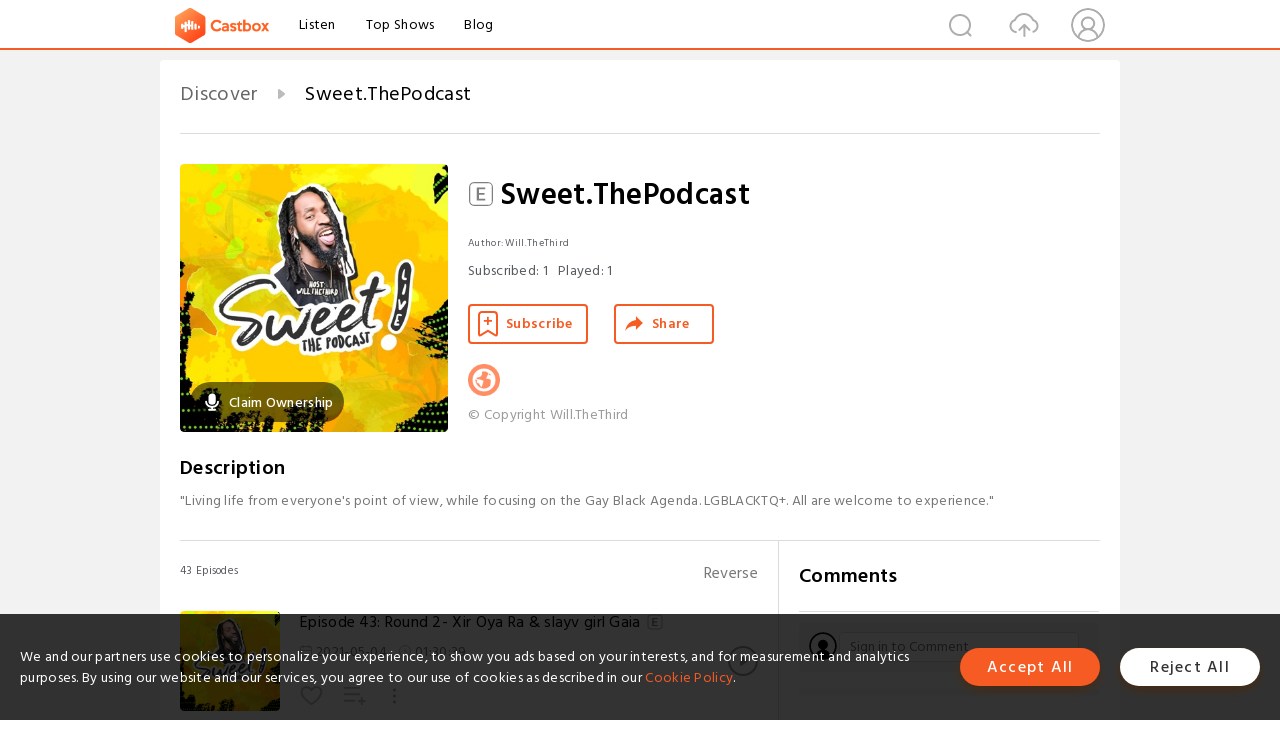

--- FILE ---
content_type: text/html; charset=utf-8
request_url: https://castbox.fm/channel/Sweet.ThePodcast-id2402772
body_size: 19203
content:
<!DOCTYPE html>
<html lang="en">
<head>
  <meta charset="utf-8">
  <title>Sweet.ThePodcast | Listen Free on Castbox.</title>
  <link rel="canonical" href="https://castbox.fm/channel/Sweet.ThePodcast-id2402772" >
  <link rel="amphtml" href="https://castbox.fm/channel/Sweet.ThePodcast-id2402772?amp=1" >
  <link rel="dns-prefetch" href="https//s3.castbox.fm">
  <link rel="dns-prefetch" href="https//everest.castbox.fm">
  <link rel="dns-prefetch" href="https//data.castbox.fm">
  <meta http-equiv="X-UA-Compatible" content="IE=edge,chrome=1">
  <meta name="viewport" content="width=device-width, initial-scale=1, user-scalable=no" >
  
  <link rel="icon" href="https://s3.castbox.fm/app/castbox/static/images/logo_120.png" type="image/x-icon">
  <meta name="apple-mobile-web-app-title" content="Castbox">
  <meta name="apple-mobile-web-app-capable" content="yes">
  <meta name="twitter:site" content="@CastBox_FM" >
  <meta name="twitter:creator" content="@CastBox_FM">
  <meta name="twitter:domain" content="castbox.fm">
  <meta name="twitter:card" content="summary" ><meta property="og:image:width" content="600" ><meta property="og:image:height" content="600" >
  <meta property="twitter:title" content="Sweet.ThePodcast | Listen Free on Castbox." >
  <meta property="twitter:image" content="https://is1-ssl.mzstatic.com/image/thumb/Podcasts221/v4/54/8a/d0/548ad0de-987c-2812-3f91-6d17c212dfdf/mza_3049011547715019332.jpg/400x400bb.jpg" >
  <meta property="twitter:description" content="&quot;Living life from everyone's point of view, while focusing on the Gay Black Agenda. LGBLACKTQ+. All are welcome to experience.&quot;Millions of pod..." >
  <meta property="al:ios:url" content="castbox://channel/Sweet.ThePodcast-id2402772" >
  <meta property="al:ios:app_store_id" content="1100218439" >
  <meta property="al:ios:app_name" content="Castbox" >
  <meta property="al:android:url" content="castbox://channel/Sweet.ThePodcast-id2402772" >
  <meta property="al:android:package" content="fm.castbox.audiobook.radio.podcast" >
  <meta property="al:android:app_name" content="Castbox" >
  <meta property="al:web:url" content="https://castbox.fm/channel/Sweet.ThePodcast-id2402772" >
  <meta property="fb:app_id" content="1840752496197771" >
  <meta property="og:type" content="article" >
  <meta property="og:site_name" content="Castbox" />
  <meta property="og:url" content="https://castbox.fm/channel/Sweet.ThePodcast-id2402772" >
  <meta property="og:image" content="https://is1-ssl.mzstatic.com/image/thumb/Podcasts221/v4/54/8a/d0/548ad0de-987c-2812-3f91-6d17c212dfdf/mza_3049011547715019332.jpg/400x400bb.jpg" >
  <meta property="og:title" content="Sweet.ThePodcast | Listen Free on Castbox." >
  <meta property="og:description" content="&quot;Living life from everyone's point of view, while focusing on the Gay Black Agenda. LGBLACKTQ+. All are welcome to experience.&quot;Millions of pod..." >
  <meta property="twitter:app:id:iphone" content="1243410543">
  <meta property="twitter:app:id:googleplay" content="fm.castbox.audiobook.radio.podcast">
  <meta name="description" content="&quot;Living life from everyone's point of view, while focusing on the Gay Black Agenda. LGBLACKTQ+. All are welcome to experience.&quot;Millions of pod..." >
  <meta name="keywords" content="Sweet.ThePodcast podcast, Society & Culture" >
  <meta name="theme-color" content="rgba(170,137,32,1)" />
  <link rel="search" type="application/opensearchdescription+xml" href="https://castbox.fm/opensearch.xml" title="Castbox">
  <script type="application/ld+json">
{"@context":"http://schema.org","@type":"BreadcrumbList","itemListElement":[{"@type":"ListItem","position":1,"item":{"@id":"https://castbox.fm/home","name":"Channels","image":"https://s3.castbox.fm/app/castbox/static/images/logo.png"}},{"@type":"ListItem","position":2,"item":{"@id":"/channel/Sweet.ThePodcast-id2402772","name":"Sweet.ThePodcast","image":"https://is1-ssl.mzstatic.com/image/thumb/Podcasts221/v4/54/8a/d0/548ad0de-987c-2812-3f91-6d17c212dfdf/mza_3049011547715019332.jpg/400x400bb.jpg"}}]}
</script>
  <link href="https://fonts.googleapis.com/css?family=Hind+Siliguri:300,400,500,600" rel="stylesheet"><link rel="stylesheet" type="text/css" href="https://s3.castbox.fm/app/castbox/static/css/slick.min.css" >
  
  <link rel="manifest" id="pwaLink" href="/api/pwa/manifest.json?cid=2402772">
  
  
  <script type='text/javascript'>
    if (document.documentElement.clientWidth <= 720) {
      document.documentElement.style.fontSize = document.documentElement.clientWidth / 7.2 + 'px'
    } else {
      document.documentElement.style.fontSize = '100px'
    }
    window.onloadcallback=function(){}
  </script>
  
  <link data-chunk="global" rel="stylesheet" href="https://s3.castbox.fm/webstatic/css/vendors~global.96c36ed4.chunk.css">
<link data-chunk="global" rel="stylesheet" href="https://s3.castbox.fm/webstatic/css/global.c7478bb9.chunk.css">
<link data-chunk="castbox.main" rel="stylesheet" href="https://s3.castbox.fm/webstatic/css/castbox.main.ed6e5c24.chunk.css">
<link data-chunk="ch" rel="stylesheet" href="https://s3.castbox.fm/webstatic/css/ch.5b8889a4.chunk.css">
</head>
<body>
  <div id="root"><div class="castboxGlobal"><div style="width:0;height:0"><audio style="width:100%;height:100%" preload="auto"></audio></div><div class="castboxMain"><div class="mainBox"><div id="castboxHeader"><div class="castboxHeaderContainer"><div class="nav-item left navLogo"><a href="/"><img class="logoTextCover" src="https://s3.castbox.fm/webstatic/images/navLogo.c3d5a81b.png"/></a><a class="nav-item link" href="/home">Listen</a><a class="nav-item link" href="/categories/0">Top Shows</a><a class="nav-item link" href="/blog">Blog</a></div><div><div class="nav-item right topUserNav"><div class="userNav right"><div class="userNav-icon"><img class="userNav-img" src="https://s3.castbox.fm/webstatic/images/userIcon.06c408dc.png"/></div></div></div><div class="nav-item right upload"><a href="/creator/upload"><img class="img" src="https://s3.castbox.fm/webstatic/images/upload_icon.521c956a.png"/></a></div><div class="nav-item right search"><img class="img" src="https://s3.castbox.fm/webstatic/images/search_icon.3958760d.png"/></div></div></div></div><div style="padding-bottom:10px;min-height:100vh" id="childrenBox" class="childrenBox"><div class="topCon"></div><div class="topLeftCon"></div><div class="topRightCon"></div><div class="clearfix childContent" id="trackList"><div style="text-align:left" class="guru-breadcrumb"><span class="guru-breadcrumb-item"><span style="max-width:80%" class="breadcrumb-text"><a href="/home">Discover</a></span><img class="breadcrumbImage" src="[data-uri]"/></span><span class="guru-breadcrumb-item active"><span style="max-width:80%" class="breadcrumb-text">Sweet.ThePodcast</span></span></div><div class="ch_feed"><div class="ch_feed-top clearfix"><div class="ch_feed-cover" data-ch-id="58baa91aa7f3937c6266022f8c93bf427a7864c4"><div style="display:inline-block;height:100%;width:100%;overflow:hidden;border-radius:4px;background-color:#A9B8AD" class="coverImgContainer"><img style="display:inline-block;opacity:1;width:100%;height:100%" src="https://is1-ssl.mzstatic.com/image/thumb/Podcasts221/v4/54/8a/d0/548ad0de-987c-2812-3f91-6d17c212dfdf/mza_3049011547715019332.jpg/400x400bb.jpg" class="img" alt="Sweet.ThePodcast" title="Sweet.ThePodcast"/></div><div style="position:absolute;bottom:22px;left:10px"><div class="claim-modal"><div class="claim-modal-claim-btn"><i class="claim-modal-claim-btn-icon"><img src="https://s3.castbox.fm/e8/fa/80/a2defc4275855754aec42adc5d.svg"/></i><span>Claim Ownership</span></div></div></div></div><div class="ch_feed_info"><h1 title="Sweet.ThePodcast" class="ch_feed_info_title isExplicit"><div id="box-pro-ellipsis-176870759197980" class="box-ellipsis box-ellipsis-lineClamp"><style>#box-pro-ellipsis-176870759197980{-webkit-line-clamp:2;}</style><span><img title="Explicit" class="explicit" src="[data-uri]"/>Sweet.ThePodcast</span></div></h1><div class="channelInfo"><p class="author">Author<!-- -->: <!-- -->Will.TheThird</p><span class="count sub_count">Subscribed<!-- -->:<!-- --> <!-- -->1</span><span class="count play_count">Played<!-- -->:<!-- --> <!-- -->1</span></div><div class="funcBtn"><div style="display:inline-block" class=""><div class="subscribeBtn">Subscribe</div></div><span><div class="sharePageBtn">Share</div></span></div><div class="ch_feed-socials"><a rel="nofollow" target="_blank" href="https://www.spreaker.com/show/sweet-thepodcast"><img class="ch_feed-socials-item" src="https://s3.castbox.fm/webstatic/images/homelink.fb715380.png"/></a></div><div class="ch_feed-copyright">© Copyright Will.TheThird</div><p class="des-title">Description</p><div class="des-con"><div>"Living life from everyone's point of view, while focusing on the Gay Black Agenda. LGBLACKTQ+. All are welcome to experience."</div></div></div></div><div><div style="display:none"></div></div></div><div class="leftContainer"><div class="main"><div class="topRow clearfix"><div class="con"><div class="trackListCon"><div class="clearfix"><div class="trackListCon_title">43<!-- --> Episodes</div><div class="right funcBtn"><span class="funcBtn-item">Reverse</span></div></div><div id="trackListCon_list" class="trackListCon_list"><div><section class="episodeRow isExplicit opacityinAnimate"><div class="ep-item"><div class="ep-item-cover"><a href="/episode/Episode-43%3A-Round-2--Xir-Oya-Ra-%26-slayv-girl-Gaia-id2402772-id379386849"><div style="display:inline-block;height:100%;width:100%;overflow:hidden;border-radius:4px;background-color:#A9B8AD" class="coverImgContainer"><img style="display:inline-block;opacity:1;width:100%;height:100%" src="https://s3.castbox.fm/b0/a3/87/b3f3078e1136c5fd7758c6d305502e8c48_scaled_v1_400.jpg" class="image" alt="Episode 43: Round 2- Xir Oya Ra &amp; slayv girl Gaia" title="Episode 43: Round 2- Xir Oya Ra &amp; slayv girl Gaia"/></div></a></div><div class="ep-item-con"><a href="/episode/Episode-43%3A-Round-2--Xir-Oya-Ra-%26-slayv-girl-Gaia-id2402772-id379386849"><p title="Episode 43: Round 2- Xir Oya Ra &amp; slayv girl Gaia" class="ep-item-con-title"><span class="ellipsis" style="display:inline-block">Episode 43: Round 2- Xir Oya Ra &amp; slayv girl Gaia</span><img title="Explicit" class="explicit" src="[data-uri]"/></p></a><p class="ep-item-con-des"><span class="item icon date">2021-05-04</span><span class="item icon time">01:30:39</span><span class="item"></span></p><div class="ep-item-con-btns"><p class="btn-item like"></p><span class="btn-item add-2epl"><div class="playlists-modal"><div class="playlists-modal-target"><div class="add-2epl-btn"></div></div></div></span><span class="btn-item add-2epl more-point"><div class="playlists-modal"><div class="playlists-modal-target"><div class="add-2epl-btn epl-more-action"></div></div></div></span></div></div><div class="ep-item-ctrls"><a class="ctrlItem play" href="/episode/Episode-43%3A-Round-2--Xir-Oya-Ra-%26-slayv-girl-Gaia-id2402772-id379386849"></a></div></div><div class="audiobox"></div><div class="ep-item-desmodal"><div class="ep-item-desmodal-con">We back for Round 2, because the first go just wasn’t enough! @mount.saintoya is back to teach us in all the things of leather, BDSM, kink, and that freak life. We are even joined by their slayv girl Gaia! Join us as we discuss their dynamic, polyamory, compersion, and much more! IG: @mount.saintoya      @girl_gaia.mso      @sweet.thepodcast      @will.thethirdYouTube: Sweet.ThePodcast</div></div></section><section class="episodeRow isExplicit opacityinAnimate"><div class="ep-item"><div class="ep-item-cover"><a href="/episode/Episode-42%3A-Xir-Oya-Ra-id2402772-id378843528"><div style="display:inline-block;height:100%;width:100%;overflow:hidden;border-radius:4px;background-color:#A9B8AD" class="coverImgContainer"><img style="display:inline-block;opacity:1;width:100%;height:100%" src="https://s3.castbox.fm/b0/a3/87/b3f3078e1136c5fd7758c6d305502e8c48_scaled_v1_400.jpg" class="image" alt="Episode 42: Xir Oya Ra" title="Episode 42: Xir Oya Ra"/></div></a></div><div class="ep-item-con"><a href="/episode/Episode-42%3A-Xir-Oya-Ra-id2402772-id378843528"><p title="Episode 42: Xir Oya Ra" class="ep-item-con-title"><span class="ellipsis" style="display:inline-block">Episode 42: Xir Oya Ra</span><img title="Explicit" class="explicit" src="[data-uri]"/></p></a><p class="ep-item-con-des"><span class="item icon date">2021-04-30</span><span class="item icon time">01:27:29</span><span class="item"></span></p><div class="ep-item-con-btns"><p class="btn-item like"></p><span class="btn-item add-2epl"><div class="playlists-modal"><div class="playlists-modal-target"><div class="add-2epl-btn"></div></div></div></span><span class="btn-item add-2epl more-point"><div class="playlists-modal"><div class="playlists-modal-target"><div class="add-2epl-btn epl-more-action"></div></div></div></span></div></div><div class="ep-item-ctrls"><a class="ctrlItem play" href="/episode/Episode-42%3A-Xir-Oya-Ra-id2402772-id378843528"></a></div></div><div class="audiobox"></div><div class="ep-item-desmodal"><div class="ep-item-desmodal-con">Well, well, well we are back! This episode means a lot to me and packed full of gems and wisdom with none other than Xir Oya Ra! We discuss leather in the BIPOC community, Master/Slave dynamics, Polyamory and so much more! This is the beginning of many adventures with Xir Oya! Buckle the fuck up! IG: @mount.saintoya    : @sweet.thepodcast    : @will.thethird</div></div></section><section class="episodeRow isExplicit opacityinAnimate"><div class="ep-item"><div class="ep-item-cover"><a href="/episode/Episode-41%3A-OBobbyBehave-id2402772-id340556821"><div style="display:inline-block;height:100%;width:100%;overflow:hidden;border-radius:4px;background-color:#A9B8AD" class="coverImgContainer"><img style="display:inline-block;opacity:1;width:100%;height:100%" src="https://s3.castbox.fm/b0/a3/87/b3f3078e1136c5fd7758c6d305502e8c48_scaled_v1_400.jpg" class="image" alt="Episode 41: OBobbyBehave" title="Episode 41: OBobbyBehave"/></div></a></div><div class="ep-item-con"><a href="/episode/Episode-41%3A-OBobbyBehave-id2402772-id340556821"><p title="Episode 41: OBobbyBehave" class="ep-item-con-title"><span class="ellipsis" style="display:inline-block">Episode 41: OBobbyBehave</span><img title="Explicit" class="explicit" src="[data-uri]"/></p></a><p class="ep-item-con-des"><span class="item icon date">2020-12-29</span><span class="item icon time">01:12:05</span><span class="item"></span></p><div class="ep-item-con-btns"><p class="btn-item like"></p><span class="btn-item add-2epl"><div class="playlists-modal"><div class="playlists-modal-target"><div class="add-2epl-btn"></div></div></div></span><span class="btn-item add-2epl more-point"><div class="playlists-modal"><div class="playlists-modal-target"><div class="add-2epl-btn epl-more-action"></div></div></div></span></div></div><div class="ep-item-ctrls"><a class="ctrlItem play" href="/episode/Episode-41%3A-OBobbyBehave-id2402772-id340556821"></a></div></div><div class="audiobox"></div><div class="ep-item-desmodal"><div class="ep-item-desmodal-con">We’re excited to be joined by the Founder and Creator of @obobbybehave, Brenton O’Bryant! We discuss the brand, the hustle, how Gay sex sells and so much more! We are even joined by his partner who is a writer &amp; artist. So many good vibes in this episode. Get into it! IG: @OBobbyBehave      @Sweet.ThePodcast      @Will.TheThirdTwitter: @OBobbyBehave              @SweetThePodcast              @Will_TheThird</div></div></section><section class="episodeRow isExplicit opacityinAnimate"><div class="ep-item"><div class="ep-item-cover"><a href="/episode/Episode-40%3A-State-Of-Emergency-id2402772-id336563250"><div style="display:inline-block;height:100%;width:100%;overflow:hidden;border-radius:4px;background-color:#A9B8AD" class="coverImgContainer"><img style="display:inline-block;opacity:1;width:100%;height:100%" src="https://s3.castbox.fm/b0/a3/87/b3f3078e1136c5fd7758c6d305502e8c48_scaled_v1_400.jpg" class="image" alt="Episode 40: State Of Emergency" title="Episode 40: State Of Emergency"/></div></a></div><div class="ep-item-con"><a href="/episode/Episode-40%3A-State-Of-Emergency-id2402772-id336563250"><p title="Episode 40: State Of Emergency" class="ep-item-con-title"><span class="ellipsis" style="display:inline-block">Episode 40: State Of Emergency</span><img title="Explicit" class="explicit" src="[data-uri]"/></p></a><p class="ep-item-con-des"><span class="item icon date">2020-12-14</span><span class="item icon time">01:04:30</span><span class="item"></span></p><div class="ep-item-con-btns"><p class="btn-item like"></p><span class="btn-item add-2epl"><div class="playlists-modal"><div class="playlists-modal-target"><div class="add-2epl-btn"></div></div></div></span><span class="btn-item add-2epl more-point"><div class="playlists-modal"><div class="playlists-modal-target"><div class="add-2epl-btn epl-more-action"></div></div></div></span></div></div><div class="ep-item-ctrls"><a class="ctrlItem play" href="/episode/Episode-40%3A-State-Of-Emergency-id2402772-id336563250"></a></div></div><div class="audiobox"></div><div class="ep-item-desmodal"><div class="ep-item-desmodal-con">Episode BIG 40! I dig deep into Defunding the Police and the injustice served #BreonnaTaylor as well as a breakdown of the debate on voting/not voting, local elections, and abolishing the system. Tackling a system that was never designed for its black and brown citizens is no easy task but I drop some tools for you in this episode. Get into it!YouTube: Sweet.ThePodcastIG: @Sweet.ThePodcast      @Will.TheThirdTwitter: @SweetThePodcast              @Will_TheThird</div></div></section><section class="episodeRow isExplicit opacityinAnimate"><div class="ep-item"><div class="ep-item-cover"><a href="/episode/Episode-39%3A-%40KPCeeJ-id2402772-id335848974"><div style="display:inline-block;height:100%;width:100%;overflow:hidden;border-radius:4px;background-color:#A9B8AD" class="coverImgContainer"><img style="display:inline-block;opacity:1;width:100%;height:100%" src="https://s3.castbox.fm/b0/a3/87/b3f3078e1136c5fd7758c6d305502e8c48_scaled_v1_400.jpg" class="image" alt="Episode 39: @KPCeeJ" title="Episode 39: @KPCeeJ"/></div></a></div><div class="ep-item-con"><a href="/episode/Episode-39%3A-%40KPCeeJ-id2402772-id335848974"><p title="Episode 39: @KPCeeJ" class="ep-item-con-title"><span class="ellipsis" style="display:inline-block">Episode 39: @KPCeeJ</span><img title="Explicit" class="explicit" src="[data-uri]"/></p></a><p class="ep-item-con-des"><span class="item icon date">2020-12-08</span><span class="item icon time">01:03:49</span><span class="item"></span></p><div class="ep-item-con-btns"><p class="btn-item like"></p><span class="btn-item add-2epl"><div class="playlists-modal"><div class="playlists-modal-target"><div class="add-2epl-btn"></div></div></div></span><span class="btn-item add-2epl more-point"><div class="playlists-modal"><div class="playlists-modal-target"><div class="add-2epl-btn epl-more-action"></div></div></div></span></div></div><div class="ep-item-ctrls"><a class="ctrlItem play" href="/episode/Episode-39%3A-%40KPCeeJ-id2402772-id335848974"></a></div></div><div class="audiobox"></div><div class="ep-item-desmodal"><div class="ep-item-desmodal-con">LGBTQIA+ black and brown gamers, geeks &amp; tech nerds this episode is for us, with love. 🌈🕹We’re joined by @twitch gamer, @digitaltrends tech writer, and creator of Tech Of Course, @iamcee.j as we discuss Blacks In Tech, COVIDS effect on Gaming, new and upcoming tech and so much more!Twitter: @KPCeeJ              @Will_TheThird              @SweetThePodcast       IG: @Will.TheThird             @Sweet.ThePodcast</div></div></section><section class="episodeRow isExplicit opacityinAnimate"><div class="ep-item"><div class="ep-item-cover"><a href="/episode/Episode-38%3A-Love%2C-Fear%2C-%26-Dating-in-LGBTQIA%2B-id2402772-id332689597"><div style="display:inline-block;height:100%;width:100%;overflow:hidden;border-radius:4px;background-color:#A9B8AD" class="coverImgContainer"><img style="display:inline-block;opacity:1;width:100%;height:100%" src="https://s3.castbox.fm/b0/a3/87/b3f3078e1136c5fd7758c6d305502e8c48_scaled_v1_400.jpg" class="image" alt="Episode 38: Love, Fear, &amp; Dating in LGBTQIA+" title="Episode 38: Love, Fear, &amp; Dating in LGBTQIA+"/></div></a></div><div class="ep-item-con"><a href="/episode/Episode-38%3A-Love%2C-Fear%2C-%26-Dating-in-LGBTQIA%2B-id2402772-id332689597"><p title="Episode 38: Love, Fear, &amp; Dating in LGBTQIA+" class="ep-item-con-title"><span class="ellipsis" style="display:inline-block">Episode 38: Love, Fear, &amp; Dating in LGBTQIA+</span><img title="Explicit" class="explicit" src="[data-uri]"/></p></a><p class="ep-item-con-des"><span class="item icon date">2020-12-01</span><span class="item icon time">01:40:52</span><span class="item"></span></p><div class="ep-item-con-btns"><p class="btn-item like"></p><span class="btn-item add-2epl"><div class="playlists-modal"><div class="playlists-modal-target"><div class="add-2epl-btn"></div></div></div></span><span class="btn-item add-2epl more-point"><div class="playlists-modal"><div class="playlists-modal-target"><div class="add-2epl-btn epl-more-action"></div></div></div></span></div></div><div class="ep-item-ctrls"><a class="ctrlItem play" href="/episode/Episode-38%3A-Love%2C-Fear%2C-%26-Dating-in-LGBTQIA%2B-id2402772-id332689597"></a></div></div><div class="audiobox"></div><div class="ep-item-desmodal"><div class="ep-item-desmodal-con">We’re joined by the founder of @brosinconvo, @daniel.j.downer, sex columnist from @soule_lgbt, @justxhenry , promoter @shelly_j05 and we welcome first-time guest, international DJ, @djressiecups ‼️ And miss honey we discuss everything lol! From falling in love fast, cum facials, honesty about your true freak, communication, and much much more! Get yo life!Youtube: Sweet.ThePodast           IG: @Sweet.ThePodcast                 @Will.TheThird</div></div></section><section class="episodeRow isExplicit opacityinAnimate"><div class="ep-item"><div class="ep-item-cover"><a href="/episode/Episode-37%3A-%40JustCallMeOtis-id2402772-id330692552"><div style="display:inline-block;height:100%;width:100%;overflow:hidden;border-radius:4px;background-color:#A9B8AD" class="coverImgContainer"><img style="display:inline-block;opacity:1;width:100%;height:100%" src="https://s3.castbox.fm/b0/a3/87/b3f3078e1136c5fd7758c6d305502e8c48_scaled_v1_400.jpg" class="image" alt="Episode 37: @JustCallMeOtis" title="Episode 37: @JustCallMeOtis"/></div></a></div><div class="ep-item-con"><a href="/episode/Episode-37%3A-%40JustCallMeOtis-id2402772-id330692552"><p title="Episode 37: @JustCallMeOtis" class="ep-item-con-title"><span class="ellipsis" style="display:inline-block">Episode 37: @JustCallMeOtis</span><img title="Explicit" class="explicit" src="[data-uri]"/></p></a><p class="ep-item-con-des"><span class="item icon date">2020-11-19</span><span class="item icon time">53:32</span><span class="item"></span></p><div class="ep-item-con-btns"><p class="btn-item like"></p><span class="btn-item add-2epl"><div class="playlists-modal"><div class="playlists-modal-target"><div class="add-2epl-btn"></div></div></div></span><span class="btn-item add-2epl more-point"><div class="playlists-modal"><div class="playlists-modal-target"><div class="add-2epl-btn epl-more-action"></div></div></div></span></div></div><div class="ep-item-ctrls"><a class="ctrlItem play" href="/episode/Episode-37%3A-%40JustCallMeOtis-id2402772-id330692552"></a></div></div><div class="audiobox"></div><div class="ep-item-desmodal"><div class="ep-item-desmodal-con">We&#x27;re joined by our good social media Judy, Screenwriter, Podcast Host, Filmmaker, @JustCallMeOtis! He&#x27;s experienced in the podcast&#x27;s niche so he&#x27;s a quick one lol! We get into the Biden/Harris Administration. Screenwriting, his story, and have a good ass dispute on who one the Brandy &amp; Monica VERZUZ. Get your damn life children.IG: @JustCallMeOtis      @Sweet.ThePodcast      @Will.TheThirdTwitter :@JustCallMeOtis             :@Sweet.ThePodcast             :@Will_TheThird</div></div></section><section class="episodeRow isExplicit opacityinAnimate"><div class="ep-item"><div class="ep-item-cover"><a href="/episode/Episode-36%3A-Jacen-Zhu-id2402772-id326501288"><div style="display:inline-block;height:100%;width:100%;overflow:hidden;border-radius:4px;background-color:#A9B8AD" class="coverImgContainer"><img style="display:inline-block;opacity:1;width:100%;height:100%" src="https://s3.castbox.fm/b0/a3/87/b3f3078e1136c5fd7758c6d305502e8c48_scaled_v1_400.jpg" class="image" alt="Episode 36: Jacen Zhu" title="Episode 36: Jacen Zhu"/></div></a></div><div class="ep-item-con"><a href="/episode/Episode-36%3A-Jacen-Zhu-id2402772-id326501288"><p title="Episode 36: Jacen Zhu" class="ep-item-con-title"><span class="ellipsis" style="display:inline-block">Episode 36: Jacen Zhu</span><img title="Explicit" class="explicit" src="[data-uri]"/></p></a><p class="ep-item-con-des"><span class="item icon date">2020-11-12</span><span class="item icon time">38:48</span><span class="item"></span></p><div class="ep-item-con-btns"><p class="btn-item like"></p><span class="btn-item add-2epl"><div class="playlists-modal"><div class="playlists-modal-target"><div class="add-2epl-btn"></div></div></div></span><span class="btn-item add-2epl more-point"><div class="playlists-modal"><div class="playlists-modal-target"><div class="add-2epl-btn epl-more-action"></div></div></div></span></div></div><div class="ep-item-ctrls"><a class="ctrlItem play" href="/episode/Episode-36%3A-Jacen-Zhu-id2402772-id326501288"></a></div></div><div class="audiobox"></div><div class="ep-item-desmodal"><div class="ep-item-desmodal-con">We were thrilled to be joined by Porn Star, HIV Advocate, Sex Worker, and Activist, JACEN ZHU! As a well-known figure in the porn industry, we discuss his start, his first experience as a sex worker, and living unapologetically. We also tackle the stigma around HIV and educate on being Undetectable, the meth epidemic and so much damn more! Get educated! IG: @JacenZhu      @Will.TheThird      @Sweet.ThePodcast</div></div></section><section class="episodeRow isExplicit opacityinAnimate"><div class="ep-item"><div class="ep-item-cover"><a href="/episode/Episode-35%3A-Philip-&quot;Philaye&quot;-Johnson-id2402772-id325349977"><div style="display:inline-block;height:100%;width:100%;overflow:hidden;border-radius:4px;background-color:#A9B8AD" class="coverImgContainer"><img style="display:inline-block;opacity:1;width:100%;height:100%" src="https://s3.castbox.fm/b0/a3/87/b3f3078e1136c5fd7758c6d305502e8c48_scaled_v1_400.jpg" class="image" alt="Episode 35: Philip &quot;Philaye&quot; Johnson" title="Episode 35: Philip &quot;Philaye&quot; Johnson"/></div></a></div><div class="ep-item-con"><a href="/episode/Episode-35%3A-Philip-&quot;Philaye&quot;-Johnson-id2402772-id325349977"><p title="Episode 35: Philip &quot;Philaye&quot; Johnson" class="ep-item-con-title"><span class="ellipsis" style="display:inline-block">Episode 35: Philip &quot;Philaye&quot; Johnson</span><img title="Explicit" class="explicit" src="[data-uri]"/></p></a><p class="ep-item-con-des"><span class="item icon date">2020-11-09</span><span class="item icon time">52:53</span><span class="item"></span></p><div class="ep-item-con-btns"><p class="btn-item like"></p><span class="btn-item add-2epl"><div class="playlists-modal"><div class="playlists-modal-target"><div class="add-2epl-btn"></div></div></div></span><span class="btn-item add-2epl more-point"><div class="playlists-modal"><div class="playlists-modal-target"><div class="add-2epl-btn epl-more-action"></div></div></div></span></div></div><div class="ep-item-ctrls"><a class="ctrlItem play" href="/episode/Episode-35%3A-Philip-&quot;Philaye&quot;-Johnson-id2402772-id325349977"></a></div></div><div class="audiobox"></div><div class="ep-item-desmodal"><div class="ep-item-desmodal-con">Joined by Philip Johnson aka Philaye of PhilayeFilms this is one of our favorite guests! Actor, Director, Writer, and Filmmaker for him to be as young as he is, his passion and determination is far beyond his time. LGBTQIA+ Black and Brown Creatives and Business owners should listen to the knowledge that he drops pertaining to growing your brand, following/follower ratios, and staying consistent! Get into it!IG: @Philaye      @will.thethird      @Sweet.ThePodcast</div></div></section><section class="episodeRow isExplicit opacityinAnimate"><div class="ep-item"><div class="ep-item-cover"><a href="/episode/Episode-34%3A-AMORPHOUS-id2402772-id315112277"><div style="display:inline-block;height:100%;width:100%;overflow:hidden;border-radius:4px;background-color:#A9B8AD" class="coverImgContainer"><img style="display:inline-block;opacity:1;width:100%;height:100%" src="https://s3.castbox.fm/b0/a3/87/b3f3078e1136c5fd7758c6d305502e8c48_scaled_v1_400.jpg" class="image" alt="Episode 34: AMORPHOUS" title="Episode 34: AMORPHOUS"/></div></a></div><div class="ep-item-con"><a href="/episode/Episode-34%3A-AMORPHOUS-id2402772-id315112277"><p title="Episode 34: AMORPHOUS" class="ep-item-con-title"><span class="ellipsis" style="display:inline-block">Episode 34: AMORPHOUS</span><img title="Explicit" class="explicit" src="[data-uri]"/></p></a><p class="ep-item-con-des"><span class="item icon date">2020-10-11</span><span class="item icon time">41:09</span><span class="item"></span></p><div class="ep-item-con-btns"><p class="btn-item like"></p><span class="btn-item add-2epl"><div class="playlists-modal"><div class="playlists-modal-target"><div class="add-2epl-btn"></div></div></div></span><span class="btn-item add-2epl more-point"><div class="playlists-modal"><div class="playlists-modal-target"><div class="add-2epl-btn epl-more-action"></div></div></div></span></div></div><div class="ep-item-ctrls"><a class="ctrlItem play" href="/episode/Episode-34%3A-AMORPHOUS-id2402772-id315112277"></a></div></div><div class="audiobox"></div><div class="ep-item-desmodal"><div class="ep-item-desmodal-con">We&#x27;re joined by the fresh new you black gay producer, filmmaker, DJ and so much more Jamir Reece Davis aka AMORPHOUS! Discussing everything from his passion for music, the global and viral hit album &quot;BEY-Z&quot;, his Aaliyah documentary, his music and mash-ups and so much damn more! Get into it!</div></div></section><section class="episodeRow isExplicit opacityinAnimate"><div class="ep-item"><div class="ep-item-cover"><a href="/episode/Episode-33%3A-B.Ames-id2402772-id313828816"><div style="display:inline-block;height:100%;width:100%;overflow:hidden;border-radius:4px;background-color:#A9B8AD" class="coverImgContainer"><img style="display:inline-block;opacity:1;width:100%;height:100%" src="https://s3.castbox.fm/b0/a3/87/b3f3078e1136c5fd7758c6d305502e8c48_scaled_v1_400.jpg" class="image" alt="Episode 33: B.Ames" title="Episode 33: B.Ames"/></div></a></div><div class="ep-item-con"><a href="/episode/Episode-33%3A-B.Ames-id2402772-id313828816"><p title="Episode 33: B.Ames" class="ep-item-con-title"><span class="ellipsis" style="display:inline-block">Episode 33: B.Ames</span><img title="Explicit" class="explicit" src="[data-uri]"/></p></a><p class="ep-item-con-des"><span class="item icon date">2020-10-06</span><span class="item icon time">01:05:59</span><span class="item"></span></p><div class="ep-item-con-btns"><p class="btn-item like"></p><span class="btn-item add-2epl"><div class="playlists-modal"><div class="playlists-modal-target"><div class="add-2epl-btn"></div></div></div></span><span class="btn-item add-2epl more-point"><div class="playlists-modal"><div class="playlists-modal-target"><div class="add-2epl-btn epl-more-action"></div></div></div></span></div></div><div class="ep-item-ctrls"><a class="ctrlItem play" href="/episode/Episode-33%3A-B.Ames-id2402772-id313828816"></a></div></div><div class="audiobox"></div><div class="ep-item-desmodal"><div class="ep-item-desmodal-con">We are thrilled to have the one, the only THEE @b.ames join us! We chop it on her start, her music, her HAUS, Ballroom 2020 and so much damn more! Grab your cocktails and join Motha and I!IG: @b.ames      @sweet.thepodcast      @will.thethird</div></div></section><section class="episodeRow isExplicit opacityinAnimate"><div class="ep-item"><div class="ep-item-cover"><a href="/episode/Episode-32%3A-West-2020.-COVID-to-Kids-%26-Politics-Of-The-Plantation-id2402772-id312494289"><div style="display:inline-block;height:100%;width:100%;overflow:hidden;border-radius:4px;background-color:#A9B8AD" class="coverImgContainer"><img style="display:inline-block;opacity:1;width:100%;height:100%" src="https://s3.castbox.fm/b0/a3/87/b3f3078e1136c5fd7758c6d305502e8c48_scaled_v1_400.jpg" class="image" alt="Episode 32: West 2020. COVID to Kids &amp; Politics Of The Plantation" title="Episode 32: West 2020. COVID to Kids &amp; Politics Of The Plantation"/></div></a></div><div class="ep-item-con"><a href="/episode/Episode-32%3A-West-2020.-COVID-to-Kids-%26-Politics-Of-The-Plantation-id2402772-id312494289"><p title="Episode 32: West 2020. COVID to Kids &amp; Politics Of The Plantation" class="ep-item-con-title"><span class="ellipsis" style="display:inline-block">Episode 32: West 2020. COVID to Kids &amp; Politics Of The Plantation</span><img title="Explicit" class="explicit" src="[data-uri]"/></p></a><p class="ep-item-con-des"><span class="item icon date">2020-10-02</span><span class="item icon time">01:01:59</span><span class="item"></span></p><div class="ep-item-con-btns"><p class="btn-item like"></p><span class="btn-item add-2epl"><div class="playlists-modal"><div class="playlists-modal-target"><div class="add-2epl-btn"></div></div></div></span><span class="btn-item add-2epl more-point"><div class="playlists-modal"><div class="playlists-modal-target"><div class="add-2epl-btn epl-more-action"></div></div></div></span></div></div><div class="ep-item-ctrls"><a class="ctrlItem play" href="/episode/Episode-32%3A-West-2020.-COVID-to-Kids-%26-Politics-Of-The-Plantation-id2402772-id312494289"></a></div></div><div class="audiobox"></div><div class="ep-item-desmodal"><div class="ep-item-desmodal-con">We got @jpinnotes and @shelly_j05 as guest co-hosts and we’ll be discussing:Yeezy 2020, the government sacrificing kids to COVID, Politics Of The Plantation and so much damn more‼️</div></div></section><section class="episodeRow isExplicit opacityinAnimate"><div class="ep-item"><div class="ep-item-cover"><a href="/episode/Episode-31%3A-&quot;I&#x27;m-So-Sick-Of-Sissies&quot;-id2402772-id311741802"><div style="display:inline-block;height:100%;width:100%;overflow:hidden;border-radius:4px;background-color:#A9B8AD" class="coverImgContainer"><img style="display:inline-block;opacity:1;width:100%;height:100%" src="https://s3.castbox.fm/b0/a3/87/b3f3078e1136c5fd7758c6d305502e8c48_scaled_v1_400.jpg" class="image" alt="Episode 31: &quot;I&#x27;m So Sick Of Sissies&quot;" title="Episode 31: &quot;I&#x27;m So Sick Of Sissies&quot;"/></div></a></div><div class="ep-item-con"><a href="/episode/Episode-31%3A-&quot;I&#x27;m-So-Sick-Of-Sissies&quot;-id2402772-id311741802"><p title="Episode 31: &quot;I&#x27;m So Sick Of Sissies&quot;" class="ep-item-con-title"><span class="ellipsis" style="display:inline-block">Episode 31: &quot;I&#x27;m So Sick Of Sissies&quot;</span><img title="Explicit" class="explicit" src="[data-uri]"/></p></a><p class="ep-item-con-des"><span class="item icon date">2020-09-29</span><span class="item icon time">57:22</span><span class="item"></span></p><div class="ep-item-con-btns"><p class="btn-item like"></p><span class="btn-item add-2epl"><div class="playlists-modal"><div class="playlists-modal-target"><div class="add-2epl-btn"></div></div></div></span><span class="btn-item add-2epl more-point"><div class="playlists-modal"><div class="playlists-modal-target"><div class="add-2epl-btn epl-more-action"></div></div></div></span></div></div><div class="ep-item-ctrls"><a class="ctrlItem play" href="/episode/Episode-31%3A-&quot;I&#x27;m-So-Sick-Of-Sissies&quot;-id2402772-id311741802"></a></div></div><div class="audiobox"></div><div class="ep-item-desmodal"><div class="ep-item-desmodal-con">Join as we&#x27;re joined by returning guests @daniel.j.downer , @shelly_j05 &amp; first-time guest, content creator, actor, writer, director, @ACONNECTIONTV! And we are &quot;SO SICK OF SISSIES WE DON&#x27;T KNOW WHAT TO DO!” We dive into how Masc 4 Masc isn&#x27;t a preference, but actually systemically racist. We will also touch on respectability politics, white gays and so much more. Grab your teacup for all of this!</div></div></section><section class="episodeRow isExplicit opacityinAnimate"><div class="ep-item"><div class="ep-item-cover"><a href="/episode/Episode-30%3A-Leland-Chad-Williams-id2402772-id305038476"><div style="display:inline-block;height:100%;width:100%;overflow:hidden;border-radius:4px;background-color:#A9B8AD" class="coverImgContainer"><img style="display:inline-block;opacity:1;width:100%;height:100%" src="https://s3.castbox.fm/b0/a3/87/b3f3078e1136c5fd7758c6d305502e8c48_scaled_v1_400.jpg" class="image" alt="Episode 30: Leland Chad Williams" title="Episode 30: Leland Chad Williams"/></div></a></div><div class="ep-item-con"><a href="/episode/Episode-30%3A-Leland-Chad-Williams-id2402772-id305038476"><p title="Episode 30: Leland Chad Williams" class="ep-item-con-title"><span class="ellipsis" style="display:inline-block">Episode 30: Leland Chad Williams</span><img title="Explicit" class="explicit" src="[data-uri]"/></p></a><p class="ep-item-con-des"><span class="item icon date">2020-09-08</span><span class="item icon time">46:05</span><span class="item"></span></p><div class="ep-item-con-btns"><p class="btn-item like"></p><span class="btn-item add-2epl"><div class="playlists-modal"><div class="playlists-modal-target"><div class="add-2epl-btn"></div></div></div></span><span class="btn-item add-2epl more-point"><div class="playlists-modal"><div class="playlists-modal-target"><div class="add-2epl-btn epl-more-action"></div></div></div></span></div></div><div class="ep-item-ctrls"><a class="ctrlItem play" href="/episode/Episode-30%3A-Leland-Chad-Williams-id2402772-id305038476"></a></div></div><div class="audiobox"></div><div class="ep-item-desmodal"><div class="ep-item-desmodal-con">We’re joined by vocalist, author, and actor on @cyclestheseries, on @amazonprimevideo, Leland Chad Williams (@lelandchadw). Discussing being an LGBTQ Black Creative, growing up in the South, following your dreams, and much more.</div></div></section><section class="episodeRow isExplicit opacityinAnimate"><div class="ep-item"><div class="ep-item-cover"><a href="/episode/Episode-29%3A-Reparations%2C-Black-Culture%2C-The-Revolution-%26-F**k-The-Police-id2402772-id298695972"><div style="display:inline-block;height:100%;width:100%;overflow:hidden;border-radius:4px;background-color:#A9B8AD" class="coverImgContainer"><img style="display:inline-block;opacity:1;width:100%;height:100%" src="https://s3.castbox.fm/b0/a3/87/b3f3078e1136c5fd7758c6d305502e8c48_scaled_v1_400.jpg" class="image" alt="Episode 29: Reparations, Black Culture, The Revolution &amp; F**k The Police" title="Episode 29: Reparations, Black Culture, The Revolution &amp; F**k The Police"/></div></a></div><div class="ep-item-con"><a href="/episode/Episode-29%3A-Reparations%2C-Black-Culture%2C-The-Revolution-%26-F**k-The-Police-id2402772-id298695972"><p title="Episode 29: Reparations, Black Culture, The Revolution &amp; F**k The Police" class="ep-item-con-title"><span class="ellipsis" style="display:inline-block">Episode 29: Reparations, Black Culture, The Revolution &amp; F**k The Police</span><img title="Explicit" class="explicit" src="[data-uri]"/></p></a><p class="ep-item-con-des"><span class="item icon date">2020-08-18</span><span class="item icon time">02:29:36</span><span class="item"></span></p><div class="ep-item-con-btns"><p class="btn-item like"></p><span class="btn-item add-2epl"><div class="playlists-modal"><div class="playlists-modal-target"><div class="add-2epl-btn"></div></div></div></span><span class="btn-item add-2epl more-point"><div class="playlists-modal"><div class="playlists-modal-target"><div class="add-2epl-btn epl-more-action"></div></div></div></span></div></div><div class="ep-item-ctrls"><a class="ctrlItem play" href="/episode/Episode-29%3A-Reparations%2C-Black-Culture%2C-The-Revolution-%26-F**k-The-Police-id2402772-id298695972"></a></div></div><div class="audiobox"></div><div class="ep-item-desmodal"><div class="ep-item-desmodal-con">We discuss so much! Reconciliation in the form of reparations, Black Culture being American Culture, The Revolution. We&#x27;re joined by Ben Pusey, who tears into Trump, The DNC, and how Biden is the worst choice for Black Voters, yes lol. We&#x27;re also happy to have back @justxhenry! Henry breaks down cisgender privilege perfectly while addressing Blacks&#x27; treatment of the LGBTQ+ Family.</div></div></section><section class="episodeRow isExplicit opacityinAnimate"><div class="ep-item"><div class="ep-item-cover"><a href="/episode/Episode-28%3A-THE-UPRISING-id2402772-id291445940"><div style="display:inline-block;height:100%;width:100%;overflow:hidden;border-radius:4px;background-color:#A9B8AD" class="coverImgContainer"><img style="display:inline-block;opacity:1;width:100%;height:100%" src="https://s3.castbox.fm/b0/a3/87/b3f3078e1136c5fd7758c6d305502e8c48_scaled_v1_400.jpg" class="image" alt="Episode 28: THE UPRISING" title="Episode 28: THE UPRISING"/></div></a></div><div class="ep-item-con"><a href="/episode/Episode-28%3A-THE-UPRISING-id2402772-id291445940"><p title="Episode 28: THE UPRISING" class="ep-item-con-title"><span class="ellipsis" style="display:inline-block">Episode 28: THE UPRISING</span><img title="Explicit" class="explicit" src="[data-uri]"/></p></a><p class="ep-item-con-des"><span class="item icon date">2020-07-24</span><span class="item icon time">01:33:56</span><span class="item"></span></p><div class="ep-item-con-btns"><p class="btn-item like"></p><span class="btn-item add-2epl"><div class="playlists-modal"><div class="playlists-modal-target"><div class="add-2epl-btn"></div></div></div></span><span class="btn-item add-2epl more-point"><div class="playlists-modal"><div class="playlists-modal-target"><div class="add-2epl-btn epl-more-action"></div></div></div></span></div></div><div class="ep-item-ctrls"><a class="ctrlItem play" href="/episode/Episode-28%3A-THE-UPRISING-id2402772-id291445940"></a></div></div><div class="audiobox"></div><div class="ep-item-desmodal"><div class="ep-item-desmodal-con">We&#x27;re joined by Daniel J. Downer and Jeremy McCall to discuss the fallout and uprising of the Death of George Floyd, Ahmaud Arbery, Breonna Taylor, Tony McDade, and countless others. We discuss the history of black trauma such as Tulsa (Black Wall Street), Rosewood, and the Uprising that has begun. Check it out!</div></div></section><section class="episodeRow isExplicit opacityinAnimate"><div class="ep-item"><div class="ep-item-cover"><a href="/episode/Episode-27%3A-Tea-W-Friends---True-Friends%2C-Doja-Cat-%26-The-Tea!-id2402772-id288756062"><div style="display:inline-block;height:100%;width:100%;overflow:hidden;border-radius:4px;background-color:#A9B8AD" class="coverImgContainer"><img style="display:inline-block;opacity:1;width:100%;height:100%" src="https://s3.castbox.fm/b0/a3/87/b3f3078e1136c5fd7758c6d305502e8c48_scaled_v1_400.jpg" class="image" alt="Episode 27: Tea W/ Friends - True Friends, Doja Cat &amp; The Tea!" title="Episode 27: Tea W/ Friends - True Friends, Doja Cat &amp; The Tea!"/></div></a></div><div class="ep-item-con"><a href="/episode/Episode-27%3A-Tea-W-Friends---True-Friends%2C-Doja-Cat-%26-The-Tea!-id2402772-id288756062"><p title="Episode 27: Tea W/ Friends - True Friends, Doja Cat &amp; The Tea!" class="ep-item-con-title"><span class="ellipsis" style="display:inline-block">Episode 27: Tea W/ Friends - True Friends, Doja Cat &amp; The Tea!</span><img title="Explicit" class="explicit" src="[data-uri]"/></p></a><p class="ep-item-con-des"><span class="item icon date">2020-07-16</span><span class="item icon time">01:28:53</span><span class="item"></span></p><div class="ep-item-con-btns"><p class="btn-item like"></p><span class="btn-item add-2epl"><div class="playlists-modal"><div class="playlists-modal-target"><div class="add-2epl-btn"></div></div></div></span><span class="btn-item add-2epl more-point"><div class="playlists-modal"><div class="playlists-modal-target"><div class="add-2epl-btn epl-more-action"></div></div></div></span></div></div><div class="ep-item-ctrls"><a class="ctrlItem play" href="/episode/Episode-27%3A-Tea-W-Friends---True-Friends%2C-Doja-Cat-%26-The-Tea!-id2402772-id288756062"></a></div></div><div class="audiobox"></div><div class="ep-item-desmodal"><div class="ep-item-desmodal-con">This week we discuss current topics such as what makes a true friend? Doja Cat dwelling in White Supremacy? DL men being accepted into the gay community and so much more, and it&#x27;s all from different perspectives. Get into it!</div></div></section><section class="episodeRow isExplicit opacityinAnimate"><div class="ep-item"><div class="ep-item-cover"><a href="/episode/Episode-26%3A-%40justxhenry-id2402772-id282222396"><div style="display:inline-block;height:100%;width:100%;overflow:hidden;border-radius:4px;background-color:#A9B8AD" class="coverImgContainer"><img style="display:inline-block;opacity:1;width:100%;height:100%" src="https://s3.castbox.fm/b0/a3/87/b3f3078e1136c5fd7758c6d305502e8c48_scaled_v1_400.jpg" class="image" alt="Episode 26: @justxhenry" title="Episode 26: @justxhenry"/></div></a></div><div class="ep-item-con"><a href="/episode/Episode-26%3A-%40justxhenry-id2402772-id282222396"><p title="Episode 26: @justxhenry" class="ep-item-con-title"><span class="ellipsis" style="display:inline-block">Episode 26: @justxhenry</span><img title="Explicit" class="explicit" src="[data-uri]"/></p></a><p class="ep-item-con-des"><span class="item icon date">2020-07-01</span><span class="item icon time">01:44:59</span><span class="item"></span></p><div class="ep-item-con-btns"><p class="btn-item like"></p><span class="btn-item add-2epl"><div class="playlists-modal"><div class="playlists-modal-target"><div class="add-2epl-btn"></div></div></div></span><span class="btn-item add-2epl more-point"><div class="playlists-modal"><div class="playlists-modal-target"><div class="add-2epl-btn epl-more-action"></div></div></div></span></div></div><div class="ep-item-ctrls"><a class="ctrlItem play" href="/episode/Episode-26%3A-%40justxhenry-id2402772-id282222396"></a></div></div><div class="audiobox"></div><div class="ep-item-desmodal"><div class="ep-item-desmodal-con">We’re excited to be joined by writer, sex-positive advocate and Buddhist, @justxhenry, as we discuss sexual freedom, going against the norm, and living your truth!</div></div></section><section class="episodeRow isExplicit opacityinAnimate"><div class="ep-item"><div class="ep-item-cover"><a href="/episode/Episode-25%3A-Charles-&quot;C-Dub&quot;-Williams-id2402772-id279301188"><div style="display:inline-block;height:100%;width:100%;overflow:hidden;border-radius:4px;background-color:#A9B8AD" class="coverImgContainer"><img style="display:inline-block;opacity:1;width:100%;height:100%" src="https://s3.castbox.fm/b0/a3/87/b3f3078e1136c5fd7758c6d305502e8c48_scaled_v1_400.jpg" class="image" alt="Episode 25: Charles &quot;C-Dub&quot; Williams" title="Episode 25: Charles &quot;C-Dub&quot; Williams"/></div></a></div><div class="ep-item-con"><a href="/episode/Episode-25%3A-Charles-&quot;C-Dub&quot;-Williams-id2402772-id279301188"><p title="Episode 25: Charles &quot;C-Dub&quot; Williams" class="ep-item-con-title"><span class="ellipsis" style="display:inline-block">Episode 25: Charles &quot;C-Dub&quot; Williams</span><img title="Explicit" class="explicit" src="[data-uri]"/></p></a><p class="ep-item-con-des"><span class="item icon date">2020-06-23</span><span class="item icon time">42:31</span><span class="item"></span></p><div class="ep-item-con-btns"><p class="btn-item like"></p><span class="btn-item add-2epl"><div class="playlists-modal"><div class="playlists-modal-target"><div class="add-2epl-btn"></div></div></div></span><span class="btn-item add-2epl more-point"><div class="playlists-modal"><div class="playlists-modal-target"><div class="add-2epl-btn epl-more-action"></div></div></div></span></div></div><div class="ep-item-ctrls"><a class="ctrlItem play" href="/episode/Episode-25%3A-Charles-&quot;C-Dub&quot;-Williams-id2402772-id279301188"></a></div></div><div class="audiobox"></div><div class="ep-item-desmodal"><div class="ep-item-desmodal-con">We welcome first time guest, Charles “Cee Dub” Williams and we will be looking at being an activist, a father, and being an ally to the LGBTQ as a cis-gender hetero male. Socials: Facebook - Cee Dub              IG - @mr_highly_sophisticatedfreedom4florida.org</div></div></section><section class="episodeRow isExplicit opacityinAnimate"><div class="ep-item"><div class="ep-item-cover"><a href="/episode/Episode-24%3A-Tea-W-Friends---&quot;The-Issues&quot;-id2402772-id274080055"><div style="display:inline-block;height:100%;width:100%;overflow:hidden;border-radius:4px;background-color:#A9B8AD" class="coverImgContainer"><img style="display:inline-block;opacity:1;width:100%;height:100%" src="https://s3.castbox.fm/b0/a3/87/b3f3078e1136c5fd7758c6d305502e8c48_scaled_v1_400.jpg" class="image" alt="Episode 24: Tea W/ Friends - &quot;The Issues&quot;" title="Episode 24: Tea W/ Friends - &quot;The Issues&quot;"/></div></a></div><div class="ep-item-con"><a href="/episode/Episode-24%3A-Tea-W-Friends---&quot;The-Issues&quot;-id2402772-id274080055"><p title="Episode 24: Tea W/ Friends - &quot;The Issues&quot;" class="ep-item-con-title"><span class="ellipsis" style="display:inline-block">Episode 24: Tea W/ Friends - &quot;The Issues&quot;</span><img title="Explicit" class="explicit" src="[data-uri]"/></p></a><p class="ep-item-con-des"><span class="item icon date">2020-06-09</span><span class="item icon time">55:28</span><span class="item"></span></p><div class="ep-item-con-btns"><p class="btn-item like"></p><span class="btn-item add-2epl"><div class="playlists-modal"><div class="playlists-modal-target"><div class="add-2epl-btn"></div></div></div></span><span class="btn-item add-2epl more-point"><div class="playlists-modal"><div class="playlists-modal-target"><div class="add-2epl-btn epl-more-action"></div></div></div></span></div></div><div class="ep-item-ctrls"><a class="ctrlItem play" href="/episode/Episode-24%3A-Tea-W-Friends---&quot;The-Issues&quot;-id2402772-id274080055"></a></div></div><div class="audiobox"></div><div class="ep-item-desmodal"><div class="ep-item-desmodal-con">Ready for your weekly dose of “Tea w/ Friends”? We’re joined by Akeem (@datguyakeem), Sheldon (@shelly_j05) &amp; Jeremy (@mccallmejeremy) as we discuss current and controversial topics from different perspectives. Comment and join the conversation!</div></div></section><div style="text-align:center" id="LoadInline"><img style="width:.84rem;max-width:64px;height:.84rem;max-height:64px" src="[data-uri]" alt="loading"/></div></div></div></div><div><a class="A_link" href="/channel/Sweet.ThePodcast-id2402772?skip=0&amp;limit=53">See More</a></div></div></div></div></div><div class="rightContainer"><div class="rightContainer-item"><div id="comments" class="commentList"><div class="commentList-title"><span>Comments<!-- --> </span></div><div class="addComment clearfix"><form class="addCommentForm"><div class="commentInputBox"><input type="text" value="" class="commentInputBox-input" placeholder="Sign in to Comment"/><input type="submit" style="display:none"/></div><div class="userCover"><div style="display:inline-block;height:100%;width:100%;overflow:hidden;border-radius:4px;background-color:#A9B8AD" class="coverImgContainer"><img style="display:inline-block;opacity:1;width:100%;height:100%" src="[data-uri]" class="userCover-img"/></div></div></form></div><div class="commentList-box"><div style="overflow-y:scroll" class="commentListCon"><div></div></div></div></div></div><div class="rightContainer-item adBanner fadeInUp animated"><div style="display:none"></div></div><div class="footer-wrapper "><div class="rightContainer-item downloadPlay"><div class="downloadPlay-title-empty"></div><div class="downloadPlay-item clearfix google"><div class="link"><a target="_black" href="https://play.google.com/store/apps/details?id=fm.castbox.audiobook.radio.podcast&amp;referrer=utm_source%3Dcastbox_web%26utm_medium%3Dlink%26utm_campaign%3Dweb_right_bar%26utm_content%3D"><img style="width:100%" class="store" src="https://s3.castbox.fm/fa/00/5a/19fd024f1fa0d92ce80cd72cfe.png" alt="Google Play" title="Google Play"/></a></div><div class="text">Download from Google Play</div></div><div class="downloadPlay-item clearfix google"><div class="link"><a target="_black" href="https://itunes.apple.com/app/castbox-radio/id1243410543?pt=118301901&amp;mt=8&amp;ct=web_right_bar"><img style="width:100%" class="store" src="https://s3.castbox.fm/8a/81/60/605a1c40698998c6ff2ba624ea.png" alt="Castbox" title="App Store"/></a></div><div class="text">Download from App Store</div></div></div><div class="rightFooter rightContainer-item clearfix"><ul class="footerLinks"><li class="footerLinks-item"><a href="https://helpcenter.castbox.fm/portal/kb">FAQs</a></li></ul><div class="footerCounrtySel"><div><div class="footer_select_country"><img class="countryCover" src="/app/castbox/static/images/flags/us.svg" alt="us"/><span class="countryName">United States</span></div></div></div></div></div></div></div></div><div class="mainBoxFooter"></div></div></div><div class="Toastify"></div></div></div>
  <script>
    window.__INITIAL_STATE__ = "%7B%22castbox%22%3A%7B%22listIsEnd%22%3A-1%2C%22navIsShow%22%3Afalse%2C%22summary%22%3A%5B%5D%2C%22genreInfo%22%3A%5B%5D%2C%22subCategories%22%3A%7B%7D%2C%22publisherList%22%3A%7B%22list%22%3A%5B%5D%2C%22category%22%3A%7B%7D%7D%2C%22genreList%22%3A%7B%22list%22%3A%5B%5D%2C%22category%22%3A%7B%7D%7D%2C%22episodeList%22%3A%7B%22list%22%3A%5B%5D%2C%22loading%22%3Afalse%2C%22hasMore%22%3Atrue%2C%22category%22%3A%7B%7D%7D%2C%22trendList%22%3A%7B%22list%22%3A%5B%5D%2C%22loading%22%3Afalse%2C%22hasMore%22%3Atrue%7D%2C%22netList%22%3A%5B%5D%2C%22search%22%3A%7B%22isFetch%22%3Afalse%2C%22fetchOver%22%3Afalse%2C%22list%22%3A%5B%5D%7D%2C%22searchType%22%3A%22Channel%22%2C%22topPodcasts%22%3A%5B%5D%2C%22features%22%3A%5B%5D%2C%22recommendations%22%3A%5B%5D%2C%22keywords%22%3A%5B%5D%2C%22religions%22%3A%5B%5D%2C%22themeColor%22%3A%22rgba(170%2C137%2C32%2C1)%22%7D%2C%22ch%22%3A%7B%22chInfo%22%3A%7B%22episode_count%22%3A43%2C%22x_play_base%22%3A0%2C%22stat_cover_ext_color%22%3Atrue%2C%22keywords%22%3A%5B%22Society%20%26%20Culture%22%5D%2C%22cover_ext_color%22%3A%22-5600992%22%2C%22mongo_id%22%3A%225d9d5ecbe3b65d59b055f028%22%2C%22show_id%22%3A%225d9d5ecbe3b65d59b055f028%22%2C%22copyright%22%3A%22Copyright%20Will.TheThird%22%2C%22author%22%3A%22Will.TheThird%22%2C%22is_key_channel%22%3Atrue%2C%22audiobook_categories%22%3A%5B%5D%2C%22comment_count%22%3A0%2C%22website%22%3A%22https%3A%2F%2Fwww.spreaker.com%2Fshow%2Fsweet-thepodcast%22%2C%22rss_url%22%3A%22https%3A%2F%2Fwww.spreaker.com%2Fshow%2F4098154%2Fepisodes%2Ffeed%22%2C%22description%22%3A%22%5C%22Living%20life%20from%20everyone's%20point%20of%20view%2C%20while%20focusing%20on%20the%20Gay%20Black%20Agenda.%20LGBLACKTQ%2B.%20All%20are%20welcome%20to%20experience.%5C%22%22%2C%22tags%22%3A%5B%22from-itunes%22%2C%22from-google%22%5D%2C%22editable%22%3Atrue%2C%22play_count%22%3A1%2C%22link%22%3A%22https%3A%2F%2Fwww.spreaker.com%2Fshow%2Fsweet-thepodcast%22%2C%22categories%22%3A%5B10101%2C10014%5D%2C%22x_subs_base%22%3A0%2C%22small_cover_url%22%3A%22https%3A%2F%2Fis1-ssl.mzstatic.com%2Fimage%2Fthumb%2FPodcasts221%2Fv4%2F54%2F8a%2Fd0%2F548ad0de-987c-2812-3f91-6d17c212dfdf%2Fmza_3049011547715019332.jpg%2F200x200bb.jpg%22%2C%22big_cover_url%22%3A%22https%3A%2F%2Fis1-ssl.mzstatic.com%2Fimage%2Fthumb%2FPodcasts221%2Fv4%2F54%2F8a%2Fd0%2F548ad0de-987c-2812-3f91-6d17c212dfdf%2Fmza_3049011547715019332.jpg%2F600x600bb.jpg%22%2C%22language%22%3A%22en%22%2C%22cid%22%3A2402772%2C%22latest_eid%22%3A379386849%2C%22release_date%22%3A%222021-05-04T00%3A18%3A13Z%22%2C%22title%22%3A%22Sweet.ThePodcast%22%2C%22uri%22%3A%22%2Fch%2F2402772%22%2C%22https_cover_url%22%3A%22https%3A%2F%2Fis1-ssl.mzstatic.com%2Fimage%2Fthumb%2FPodcasts221%2Fv4%2F54%2F8a%2Fd0%2F548ad0de-987c-2812-3f91-6d17c212dfdf%2Fmza_3049011547715019332.jpg%2F400x400bb.jpg%22%2C%22channel_type%22%3A%22private%22%2C%22channel_id%22%3A%2258baa91aa7f3937c6266022f8c93bf427a7864c4%22%2C%22itunes_explicit%22%3Atrue%2C%22sub_count%22%3A1%2C%22internal_product_id%22%3A%22cb.ch.2402772%22%2C%22social%22%3A%7B%22website%22%3A%22https%3A%2F%2Fwww.spreaker.com%2Fshow%2Fsweet-thepodcast%22%7D%2C%22cover_web%22%3A%22https%3A%2F%2Fis1-ssl.mzstatic.com%2Fimage%2Fthumb%2FPodcasts221%2Fv4%2F54%2F8a%2Fd0%2F548ad0de-987c-2812-3f91-6d17c212dfdf%2Fmza_3049011547715019332.jpg%2F400x400bb.jpg%22%7D%2C%22overview%22%3A%7B%22latest_eid%22%3A379386849%2C%22sort_by%22%3A%22default%22%2C%22sort_order%22%3A0%2C%22cid%22%3A2402772%2C%22eids%22%3A%5B379386849%2C378843528%2C340556821%2C336563250%2C335848974%2C332689597%2C330692552%2C326501288%2C325349977%2C315112277%2C313828816%2C312494289%2C311741802%2C305038476%2C298695972%2C291445940%2C288756062%2C282222396%2C279301188%2C274080055%2C272460931%2C265449894%2C263059930%2C262239085%2C253938187%2C246928770%2C239475654%2C234930516%2C230194986%2C227899040%2C225600059%2C223316129%2C220773132%2C218227492%2C211508973%2C207654653%2C203713518%2C201927897%2C200414699%2C198670436%2C196802343%2C194469032%2C192008466%5D%7D%2C%22eps%22%3A%5B%7B%22website%22%3A%22https%3A%2F%2Fwww.spreaker.com%2Fuser%2Fsweet.thepodcast%2Fepisode-43-round-2-xir-oya-ra-slayv-girl%22%2C%22cid%22%3A2402772%2C%22description%22%3A%22We%20back%20for%20Round%202%2C%20because%20the%20first%20go%20just%20wasn%E2%80%99t%20enough!%20%40mount.saintoya%20is%20back%20to%20teach%20us%20in%20all%20the%20things%20of%20leather%2C%20BDSM%2C%20kink%2C%20and%20that%20freak%20life.%20We%20are%20even%20joined%20by%20their%20slayv%20girl%20Gaia!%20Join%20us%20as%20we%20discuss%20their%20dynamic%2C%20polyamory%2C%20compersion%2C%20and%20much%20more!%20IG%3A%20%40mount.saintoya%20%20%20%20%20%20%40girl_gaia.mso%20%20%20%20%20%20%40sweet.thepodcast%20%20%20%20%20%20%40will.thethirdYouTube%3A%20Sweet.ThePodcast%22%2C%22ep_desc_url%22%3A%22https%3A%2F%2Fcastbox.fm%2Fapp%2Fdes%2Fep%3Feid%3D379386849%22%2C%22internal_product_id%22%3A%22cb.ep.379386849%22%2C%22private%22%3Afalse%2C%22episode_id%22%3A%2258baa91aa7f3937c6266022f8c93bf427a7864c4-799de42c17b805f98dd00369e2d2a92b281dd954%22%2C%22play_count%22%3A0%2C%22like_count%22%3A0%2C%22video%22%3A0%2C%22cover_url%22%3A%22https%3A%2F%2Fs3.castbox.fm%2Fb0%2Fa3%2F87%2Fb3f3078e1136c5fd7758c6d305502e8c48_scaled_v1_400.jpg%22%2C%22duration%22%3A5439000%2C%22download_count%22%3A0%2C%22size%22%3A108781630%2C%22small_cover_url%22%3A%22https%3A%2F%2Fs3.castbox.fm%2Fb0%2Fa3%2F87%2Fb3f3078e1136c5fd7758c6d305502e8c48_scaled_v1_200.jpg%22%2C%22big_cover_url%22%3A%22https%3A%2F%2Fs3.castbox.fm%2Fb0%2Fa3%2F87%2Fb3f3078e1136c5fd7758c6d305502e8c48_scaled_v1_600.jpg%22%2C%22author%22%3A%22Will.TheThird%22%2C%22url%22%3A%22https%3A%2F%2Fapi.spreaker.com%2Fdownload%2Fepisode%2F44616772%2Fsweetep43auxoyagaia.mp3%22%2C%22release_date%22%3A%222021-05-04T00%3A17%3A36Z%22%2C%22title%22%3A%22Episode%2043%3A%20Round%202-%20Xir%20Oya%20Ra%20%26%20slayv%20girl%20Gaia%22%2C%22comment_count%22%3A0%2C%22channel_id%22%3A%2258baa91aa7f3937c6266022f8c93bf427a7864c4%22%2C%22itunes_explicit%22%3Atrue%2C%22eid%22%3A379386849%2C%22urls%22%3A%5B%22https%3A%2F%2Fapi.spreaker.com%2Fdownload%2Fepisode%2F44616772%2Fsweetep43auxoyagaia.mp3%22%5D%7D%2C%7B%22website%22%3A%22https%3A%2F%2Fwww.spreaker.com%2Fuser%2Fsweet.thepodcast%2Fepisode-42-xir-oya-ra%22%2C%22cid%22%3A2402772%2C%22description%22%3A%22Well%2C%20well%2C%20well%20we%20are%20back!%20This%20episode%20means%20a%20lot%20to%20me%20and%20packed%20full%20of%20gems%20and%20wisdom%20with%20none%20other%20than%20Xir%20Oya%20Ra!%20We%20discuss%20leather%20in%20the%20BIPOC%20community%2C%20Master%2FSlave%20dynamics%2C%20Polyamory%20and%20so%20much%20more!%20This%20is%20the%20beginning%20of%20many%20adventures%20with%20Xir%20Oya!%20Buckle%20the%20fuck%20up!%20IG%3A%20%40mount.saintoya%20%20%20%20%3A%20%40sweet.thepodcast%20%20%20%20%3A%20%40will.thethird%22%2C%22ep_desc_url%22%3A%22https%3A%2F%2Fcastbox.fm%2Fapp%2Fdes%2Fep%3Feid%3D378843528%22%2C%22internal_product_id%22%3A%22cb.ep.378843528%22%2C%22private%22%3Afalse%2C%22episode_id%22%3A%2258baa91aa7f3937c6266022f8c93bf427a7864c4-e10f470e9a8000d8019570130acfde0562ee85ee%22%2C%22play_count%22%3A0%2C%22like_count%22%3A0%2C%22video%22%3A0%2C%22cover_url%22%3A%22https%3A%2F%2Fs3.castbox.fm%2Fb0%2Fa3%2F87%2Fb3f3078e1136c5fd7758c6d305502e8c48_scaled_v1_400.jpg%22%2C%22duration%22%3A5249000%2C%22download_count%22%3A0%2C%22size%22%3A104971932%2C%22small_cover_url%22%3A%22https%3A%2F%2Fs3.castbox.fm%2Fb0%2Fa3%2F87%2Fb3f3078e1136c5fd7758c6d305502e8c48_scaled_v1_200.jpg%22%2C%22big_cover_url%22%3A%22https%3A%2F%2Fs3.castbox.fm%2Fb0%2Fa3%2F87%2Fb3f3078e1136c5fd7758c6d305502e8c48_scaled_v1_600.jpg%22%2C%22author%22%3A%22Will.TheThird%22%2C%22url%22%3A%22https%3A%2F%2Fapi.spreaker.com%2Fdownload%2Fepisode%2F44566501%2Fsweet_thepodcastep42ausxiroya.mp3%22%2C%22release_date%22%3A%222021-04-30T01%3A55%3A57Z%22%2C%22title%22%3A%22Episode%2042%3A%20Xir%20Oya%20Ra%22%2C%22comment_count%22%3A0%2C%22channel_id%22%3A%2258baa91aa7f3937c6266022f8c93bf427a7864c4%22%2C%22itunes_explicit%22%3Atrue%2C%22eid%22%3A378843528%2C%22urls%22%3A%5B%22https%3A%2F%2Fapi.spreaker.com%2Fdownload%2Fepisode%2F44566501%2Fsweet_thepodcastep42ausxiroya.mp3%22%5D%7D%2C%7B%22website%22%3A%22https%3A%2F%2Fwww.spreaker.com%2Fuser%2Fsweet.thepodcast%2Fepisode-41-obobbybehave%22%2C%22cid%22%3A2402772%2C%22description%22%3A%22We%E2%80%99re%20excited%20to%20be%20joined%20by%20the%20Founder%20and%20Creator%20of%20%40obobbybehave%2C%20Brenton%20O%E2%80%99Bryant!%20We%20discuss%20the%20brand%2C%20the%20hustle%2C%20how%20Gay%20sex%20sells%20and%20so%20much%20more!%20We%20are%20even%20joined%20by%20his%20partner%20who%20is%20a%20writer%20%26%20artist.%20So%20many%20good%20vibes%20in%20this%20episode.%20Get%20into%20it!%20IG%3A%20%40OBobbyBehave%20%20%20%20%20%20%40Sweet.ThePodcast%20%20%20%20%20%20%40Will.TheThirdTwitter%3A%20%40OBobbyBehave%20%20%20%20%20%20%20%20%20%20%20%20%20%20%40SweetThePodcast%20%20%20%20%20%20%20%20%20%20%20%20%20%20%40Will_TheThird%22%2C%22ep_desc_url%22%3A%22https%3A%2F%2Fcastbox.fm%2Fapp%2Fdes%2Fep%3Feid%3D340556821%22%2C%22internal_product_id%22%3A%22cb.ep.340556821%22%2C%22private%22%3Afalse%2C%22episode_id%22%3A%2258baa91aa7f3937c6266022f8c93bf427a7864c4-8789dd2bca29436e407ab956a0258e569da06c86%22%2C%22play_count%22%3A0%2C%22like_count%22%3A0%2C%22video%22%3A0%2C%22cover_url%22%3A%22https%3A%2F%2Fs3.castbox.fm%2Fb0%2Fa3%2F87%2Fb3f3078e1136c5fd7758c6d305502e8c48_scaled_v1_400.jpg%22%2C%22duration%22%3A4325000%2C%22download_count%22%3A0%2C%22size%22%3A103793185%2C%22small_cover_url%22%3A%22https%3A%2F%2Fs3.castbox.fm%2Fb0%2Fa3%2F87%2Fb3f3078e1136c5fd7758c6d305502e8c48_scaled_v1_200.jpg%22%2C%22big_cover_url%22%3A%22https%3A%2F%2Fs3.castbox.fm%2Fb0%2Fa3%2F87%2Fb3f3078e1136c5fd7758c6d305502e8c48_scaled_v1_600.jpg%22%2C%22author%22%3A%22Will.TheThird%22%2C%22url%22%3A%22https%3A%2F%2Fapi.spreaker.com%2Fdownload%2Fepisode%2F42700070%2Fsweet_aux_ep_41_bobbybehave_12_28_20_7_44_pm.mp3%22%2C%22release_date%22%3A%222020-12-29T04%3A09%3A22Z%22%2C%22title%22%3A%22Episode%2041%3A%20OBobbyBehave%22%2C%22comment_count%22%3A0%2C%22channel_id%22%3A%2258baa91aa7f3937c6266022f8c93bf427a7864c4%22%2C%22itunes_explicit%22%3Atrue%2C%22eid%22%3A340556821%2C%22urls%22%3A%5B%22https%3A%2F%2Fapi.spreaker.com%2Fdownload%2Fepisode%2F42700070%2Fsweet_aux_ep_41_bobbybehave_12_28_20_7_44_pm.mp3%22%5D%7D%2C%7B%22website%22%3A%22https%3A%2F%2Fwww.spreaker.com%2Fuser%2Fsweet.thepodcast%2Fsweet-episode-40-aux-12-14-20-5-55-pm%22%2C%22cid%22%3A2402772%2C%22description%22%3A%22Episode%20BIG%2040!%20I%20dig%20deep%20into%20Defunding%20the%20Police%20and%20the%20injustice%20served%20%23BreonnaTaylor%20as%20well%20as%20a%20breakdown%20of%20the%20debate%20on%20voting%2Fnot%20voting%2C%20local%20elections%2C%20and%20abolishing%20the%20system.%20Tackling%20a%20system%20that%20was%20never%20designed%20for%20its%20black%20and%20brown%20citizens%20is%20no%20easy%20task%20but%20I%20drop%20some%20tools%20for%20you%20in%20this%20episode.%20Get%20into%20it!YouTube%3A%20Sweet.ThePodcastIG%3A%20%40Sweet.ThePodcast%20%20%20%20%20%20%40Will.TheThirdTwitter%3A%20%40SweetThePodcast%20%20%20%20%20%20%20%20%20%20%20%20%20%20%40Will_TheThird%22%2C%22ep_desc_url%22%3A%22https%3A%2F%2Fcastbox.fm%2Fapp%2Fdes%2Fep%3Feid%3D336563250%22%2C%22internal_product_id%22%3A%22cb.ep.336563250%22%2C%22private%22%3Afalse%2C%22episode_id%22%3A%2258baa91aa7f3937c6266022f8c93bf427a7864c4-4a78089e3bf56a2279823f8e6c377d32f8ae3ea2%22%2C%22play_count%22%3A0%2C%22like_count%22%3A0%2C%22video%22%3A0%2C%22cover_url%22%3A%22https%3A%2F%2Fs3.castbox.fm%2Fb0%2Fa3%2F87%2Fb3f3078e1136c5fd7758c6d305502e8c48_scaled_v1_400.jpg%22%2C%22duration%22%3A3870000%2C%22download_count%22%3A0%2C%22size%22%3A92879435%2C%22small_cover_url%22%3A%22https%3A%2F%2Fs3.castbox.fm%2Fb0%2Fa3%2F87%2Fb3f3078e1136c5fd7758c6d305502e8c48_scaled_v1_200.jpg%22%2C%22big_cover_url%22%3A%22https%3A%2F%2Fs3.castbox.fm%2Fb0%2Fa3%2F87%2Fb3f3078e1136c5fd7758c6d305502e8c48_scaled_v1_600.jpg%22%2C%22author%22%3A%22Will.TheThird%22%2C%22url%22%3A%22https%3A%2F%2Fapi.spreaker.com%2Fdownload%2Fepisode%2F42489213%2Fsweet_episode_40_aux_12_14_20_5_55_pm.mp3%22%2C%22release_date%22%3A%222020-12-14T23%3A37%3A12Z%22%2C%22title%22%3A%22Episode%2040%3A%20State%20Of%20Emergency%22%2C%22comment_count%22%3A0%2C%22channel_id%22%3A%2258baa91aa7f3937c6266022f8c93bf427a7864c4%22%2C%22itunes_explicit%22%3Atrue%2C%22eid%22%3A336563250%2C%22urls%22%3A%5B%22https%3A%2F%2Fapi.spreaker.com%2Fdownload%2Fepisode%2F42489213%2Fsweet_episode_40_aux_12_14_20_5_55_pm.mp3%22%5D%7D%2C%7B%22website%22%3A%22https%3A%2F%2Fwww.spreaker.com%2Fuser%2Fsweet.thepodcast%2Fepisode-39-kpceej%22%2C%22cid%22%3A2402772%2C%22description%22%3A%22LGBTQIA%2B%20black%20and%20brown%20gamers%2C%20geeks%20%26%20tech%20nerds%20this%20episode%20is%20for%20us%2C%20with%20love.%20%F0%9F%8C%88%F0%9F%95%B9We%E2%80%99re%20joined%20by%20%40twitch%20gamer%2C%20%40digitaltrends%20tech%20writer%2C%20and%20creator%20of%20Tech%20Of%20Course%2C%20%40iamcee.j%20as%20we%20discuss%20Blacks%20In%20Tech%2C%20COVIDS%20effect%20on%20Gaming%2C%20new%20and%20upcoming%20tech%20and%20so%20much%20more!Twitter%3A%20%40KPCeeJ%20%20%20%20%20%20%20%20%20%20%20%20%20%20%40Will_TheThird%20%20%20%20%20%20%20%20%20%20%20%20%20%20%40SweetThePodcast%20%20%20%20%20%20%20IG%3A%20%40Will.TheThird%20%20%20%20%20%20%20%20%20%20%20%20%20%40Sweet.ThePodcast%22%2C%22ep_desc_url%22%3A%22https%3A%2F%2Fcastbox.fm%2Fapp%2Fdes%2Fep%3Feid%3D335848974%22%2C%22internal_product_id%22%3A%22cb.ep.335848974%22%2C%22private%22%3Afalse%2C%22episode_id%22%3A%2258baa91aa7f3937c6266022f8c93bf427a7864c4-3c1e9e8e9564e4f96facfbd4ae7dce27c16fb996%22%2C%22play_count%22%3A0%2C%22like_count%22%3A0%2C%22video%22%3A0%2C%22cover_url%22%3A%22https%3A%2F%2Fs3.castbox.fm%2Fb0%2Fa3%2F87%2Fb3f3078e1136c5fd7758c6d305502e8c48_scaled_v1_400.jpg%22%2C%22duration%22%3A3829000%2C%22download_count%22%3A0%2C%22size%22%3A91880721%2C%22small_cover_url%22%3A%22https%3A%2F%2Fs3.castbox.fm%2Fb0%2Fa3%2F87%2Fb3f3078e1136c5fd7758c6d305502e8c48_scaled_v1_200.jpg%22%2C%22big_cover_url%22%3A%22https%3A%2F%2Fs3.castbox.fm%2Fb0%2Fa3%2F87%2Fb3f3078e1136c5fd7758c6d305502e8c48_scaled_v1_600.jpg%22%2C%22author%22%3A%22Will.TheThird%22%2C%22url%22%3A%22https%3A%2F%2Fapi.spreaker.com%2Fdownload%2Fepisode%2F42371017%2Fsweet_aux_episode_39_cee_j_12_7_20_9_34_pm.mp3%22%2C%22release_date%22%3A%222020-12-08T02%3A57%3A55Z%22%2C%22title%22%3A%22Episode%2039%3A%20%40KPCeeJ%22%2C%22comment_count%22%3A0%2C%22channel_id%22%3A%2258baa91aa7f3937c6266022f8c93bf427a7864c4%22%2C%22itunes_explicit%22%3Atrue%2C%22eid%22%3A335848974%2C%22urls%22%3A%5B%22https%3A%2F%2Fapi.spreaker.com%2Fdownload%2Fepisode%2F42371017%2Fsweet_aux_episode_39_cee_j_12_7_20_9_34_pm.mp3%22%5D%7D%2C%7B%22website%22%3A%22https%3A%2F%2Fwww.spreaker.com%2Fuser%2Fsweet.thepodcast%2Fepisode-38-love-fear-dating-in-lgbtqia%22%2C%22cid%22%3A2402772%2C%22description%22%3A%22We%E2%80%99re%20joined%20by%20the%20founder%20of%20%40brosinconvo%2C%20%40daniel.j.downer%2C%20sex%20columnist%20from%20%40soule_lgbt%2C%20%40justxhenry%20%2C%20promoter%20%40shelly_j05%20and%20we%20welcome%20first-time%20guest%2C%20international%20DJ%2C%20%40djressiecups%20%E2%80%BC%EF%B8%8F%20And%20miss%20honey%20we%20discuss%20everything%20lol!%20From%20falling%20in%20love%20fast%2C%20cum%20facials%2C%20honesty%20about%20your%20true%20freak%2C%20communication%2C%20and%20much%20much%20more!%20Get%20yo%20life!Youtube%3A%20Sweet.ThePodast%20%20%20%20%20%20%20%20%20%20%20IG%3A%20%40Sweet.ThePodcast%20%20%20%20%20%20%20%20%20%20%20%20%20%20%20%20%20%40Will.TheThird%22%2C%22ep_desc_url%22%3A%22https%3A%2F%2Fcastbox.fm%2Fapp%2Fdes%2Fep%3Feid%3D332689597%22%2C%22internal_product_id%22%3A%22cb.ep.332689597%22%2C%22private%22%3Afalse%2C%22episode_id%22%3A%2258baa91aa7f3937c6266022f8c93bf427a7864c4-54f779458afe1ba32a2735fd5206ca843818ef05%22%2C%22play_count%22%3A0%2C%22like_count%22%3A0%2C%22video%22%3A0%2C%22cover_url%22%3A%22https%3A%2F%2Fs3.castbox.fm%2Fb0%2Fa3%2F87%2Fb3f3078e1136c5fd7758c6d305502e8c48_scaled_v1_400.jpg%22%2C%22duration%22%3A6052000%2C%22download_count%22%3A0%2C%22size%22%3A145236973%2C%22small_cover_url%22%3A%22https%3A%2F%2Fs3.castbox.fm%2Fb0%2Fa3%2F87%2Fb3f3078e1136c5fd7758c6d305502e8c48_scaled_v1_200.jpg%22%2C%22big_cover_url%22%3A%22https%3A%2F%2Fs3.castbox.fm%2Fb0%2Fa3%2F87%2Fb3f3078e1136c5fd7758c6d305502e8c48_scaled_v1_600.jpg%22%2C%22author%22%3A%22Will.TheThird%22%2C%22url%22%3A%22https%3A%2F%2Fapi.spreaker.com%2Fdownload%2Fepisode%2F42248662%2Fsweet_aux_episode_38_love_fear_and_dating_in_lgbtq_11_30_20_7_04_pm.mp3%22%2C%22release_date%22%3A%222020-12-01T00%3A28%3A35Z%22%2C%22title%22%3A%22Episode%2038%3A%20Love%2C%20Fear%2C%20%26%20Dating%20in%20LGBTQIA%2B%22%2C%22comment_count%22%3A0%2C%22channel_id%22%3A%2258baa91aa7f3937c6266022f8c93bf427a7864c4%22%2C%22itunes_explicit%22%3Atrue%2C%22eid%22%3A332689597%2C%22urls%22%3A%5B%22https%3A%2F%2Fapi.spreaker.com%2Fdownload%2Fepisode%2F42248662%2Fsweet_aux_episode_38_love_fear_and_dating_in_lgbtq_11_30_20_7_04_pm.mp3%22%5D%7D%2C%7B%22website%22%3A%22https%3A%2F%2Fwww.spreaker.com%2Fuser%2Fsweet.thepodcast%2Fepisode-37-justcallmeotis%22%2C%22cid%22%3A2402772%2C%22description%22%3A%22We're%20joined%20by%20our%20good%20social%20media%20Judy%2C%20Screenwriter%2C%20Podcast%20Host%2C%20Filmmaker%2C%20%40JustCallMeOtis!%20He's%20experienced%20in%20the%20podcast's%20niche%20so%20he's%20a%20quick%20one%20lol!%20We%20get%20into%20the%20Biden%2FHarris%20Administration.%20Screenwriting%2C%20his%20story%2C%20and%20have%20a%20good%20ass%20dispute%20on%20who%20one%20the%20Brandy%20%26%20Monica%20VERZUZ.%20Get%20your%20damn%20life%20children.IG%3A%20%40JustCallMeOtis%20%20%20%20%20%20%40Sweet.ThePodcast%20%20%20%20%20%20%40Will.TheThirdTwitter%20%3A%40JustCallMeOtis%20%20%20%20%20%20%20%20%20%20%20%20%20%3A%40Sweet.ThePodcast%20%20%20%20%20%20%20%20%20%20%20%20%20%3A%40Will_TheThird%22%2C%22ep_desc_url%22%3A%22https%3A%2F%2Fcastbox.fm%2Fapp%2Fdes%2Fep%3Feid%3D330692552%22%2C%22internal_product_id%22%3A%22cb.ep.330692552%22%2C%22private%22%3Afalse%2C%22episode_id%22%3A%2258baa91aa7f3937c6266022f8c93bf427a7864c4-a508c57b783dead70541c39f26e6260304912678%22%2C%22play_count%22%3A0%2C%22like_count%22%3A0%2C%22video%22%3A0%2C%22cover_url%22%3A%22https%3A%2F%2Fs3.castbox.fm%2Fb0%2Fa3%2F87%2Fb3f3078e1136c5fd7758c6d305502e8c48_scaled_v1_400.jpg%22%2C%22duration%22%3A3212000%2C%22download_count%22%3A0%2C%22size%22%3A77079323%2C%22small_cover_url%22%3A%22https%3A%2F%2Fs3.castbox.fm%2Fb0%2Fa3%2F87%2Fb3f3078e1136c5fd7758c6d305502e8c48_scaled_v1_200.jpg%22%2C%22big_cover_url%22%3A%22https%3A%2F%2Fs3.castbox.fm%2Fb0%2Fa3%2F87%2Fb3f3078e1136c5fd7758c6d305502e8c48_scaled_v1_600.jpg%22%2C%22author%22%3A%22Will.TheThird%22%2C%22url%22%3A%22https%3A%2F%2Fapi.spreaker.com%2Fdownload%2Fepisode%2F42047945%2Fepisode_37_aux_justcallmeotis_11_18_20_7_57_pm.mp3%22%2C%22release_date%22%3A%222020-11-19T01%3A33%3A38Z%22%2C%22title%22%3A%22Episode%2037%3A%20%40JustCallMeOtis%22%2C%22comment_count%22%3A0%2C%22channel_id%22%3A%2258baa91aa7f3937c6266022f8c93bf427a7864c4%22%2C%22itunes_explicit%22%3Atrue%2C%22eid%22%3A330692552%2C%22urls%22%3A%5B%22https%3A%2F%2Fapi.spreaker.com%2Fdownload%2Fepisode%2F42047945%2Fepisode_37_aux_justcallmeotis_11_18_20_7_57_pm.mp3%22%5D%7D%2C%7B%22website%22%3A%22https%3A%2F%2Fwww.spreaker.com%2Fuser%2Fsweet.thepodcast%2Fepisode36-jacen-zhu%22%2C%22cid%22%3A2402772%2C%22description%22%3A%22We%20were%20thrilled%20to%20be%20joined%20by%20Porn%20Star%2C%20HIV%20Advocate%2C%20Sex%20Worker%2C%20and%20Activist%2C%20JACEN%20ZHU!%20As%20a%20well-known%20figure%20in%20the%20porn%20industry%2C%20we%20discuss%20his%20start%2C%20his%20first%20experience%20as%20a%20sex%20worker%2C%20and%20living%20unapologetically.%20We%20also%20tackle%20the%20stigma%20around%20HIV%20and%20educate%20on%20being%20Undetectable%2C%20the%20meth%20epidemic%20and%20so%20much%20damn%20more!%20Get%20educated!%20IG%3A%20%40JacenZhu%20%20%20%20%20%20%40Will.TheThird%20%20%20%20%20%20%40Sweet.ThePodcast%22%2C%22ep_desc_url%22%3A%22https%3A%2F%2Fcastbox.fm%2Fapp%2Fdes%2Fep%3Feid%3D326501288%22%2C%22internal_product_id%22%3A%22cb.ep.326501288%22%2C%22private%22%3Afalse%2C%22episode_id%22%3A%2258baa91aa7f3937c6266022f8c93bf427a7864c4-4bc1ebeb079d92d193ec18fa23cb22b98db6a74c%22%2C%22play_count%22%3A0%2C%22like_count%22%3A0%2C%22video%22%3A0%2C%22cover_url%22%3A%22https%3A%2F%2Fs3.castbox.fm%2Fb0%2Fa3%2F87%2Fb3f3078e1136c5fd7758c6d305502e8c48_scaled_v1_400.jpg%22%2C%22duration%22%3A2328000%2C%22download_count%22%3A0%2C%22size%22%3A55858073%2C%22small_cover_url%22%3A%22https%3A%2F%2Fs3.castbox.fm%2Fb0%2Fa3%2F87%2Fb3f3078e1136c5fd7758c6d305502e8c48_scaled_v1_200.jpg%22%2C%22big_cover_url%22%3A%22https%3A%2F%2Fs3.castbox.fm%2Fb0%2Fa3%2F87%2Fb3f3078e1136c5fd7758c6d305502e8c48_scaled_v1_600.jpg%22%2C%22author%22%3A%22Will.TheThird%22%2C%22url%22%3A%22https%3A%2F%2Fapi.spreaker.com%2Fdownload%2Fepisode%2F41930103%2Fepisode36_aux_jacen_zhu_11_11_20_7_17_pm.mp3%22%2C%22release_date%22%3A%222020-11-12T00%3A56%3A20Z%22%2C%22title%22%3A%22Episode%2036%3A%20Jacen%20Zhu%22%2C%22comment_count%22%3A0%2C%22channel_id%22%3A%2258baa91aa7f3937c6266022f8c93bf427a7864c4%22%2C%22itunes_explicit%22%3Atrue%2C%22eid%22%3A326501288%2C%22urls%22%3A%5B%22https%3A%2F%2Fapi.spreaker.com%2Fdownload%2Fepisode%2F41930103%2Fepisode36_aux_jacen_zhu_11_11_20_7_17_pm.mp3%22%5D%7D%2C%7B%22website%22%3A%22https%3A%2F%2Fwww.spreaker.com%2Fuser%2Fsweet.thepodcast%2Fepisode-35-philip-philaye-johnson%22%2C%22cid%22%3A2402772%2C%22description%22%3A%22Joined%20by%20Philip%20Johnson%20aka%20Philaye%20of%20PhilayeFilms%20this%20is%20one%20of%20our%20favorite%20guests!%20Actor%2C%20Director%2C%20Writer%2C%20and%20Filmmaker%20for%20him%20to%20be%20as%20young%20as%20he%20is%2C%20his%20passion%20and%20determination%20is%20far%20beyond%20his%20time.%20LGBTQIA%2B%20Black%20and%20Brown%20Creatives%20and%20Business%20owners%20should%20listen%20to%20the%20knowledge%20that%20he%20drops%20pertaining%20to%20growing%20your%20brand%2C%20following%2Ffollower%20ratios%2C%20and%20staying%20consistent!%20Get%20into%20it!IG%3A%20%40Philaye%20%20%20%20%20%20%40will.thethird%20%20%20%20%20%20%40Sweet.ThePodcast%22%2C%22ep_desc_url%22%3A%22https%3A%2F%2Fcastbox.fm%2Fapp%2Fdes%2Fep%3Feid%3D325349977%22%2C%22internal_product_id%22%3A%22cb.ep.325349977%22%2C%22private%22%3Afalse%2C%22episode_id%22%3A%2258baa91aa7f3937c6266022f8c93bf427a7864c4-44cc1ef42a0a2c651c4e5f2e9b86baeef35edba8%22%2C%22play_count%22%3A0%2C%22like_count%22%3A0%2C%22video%22%3A0%2C%22cover_url%22%3A%22https%3A%2F%2Fs3.castbox.fm%2Fb0%2Fa3%2F87%2Fb3f3078e1136c5fd7758c6d305502e8c48_scaled_v1_400.jpg%22%2C%22duration%22%3A3173000%2C%22download_count%22%3A0%2C%22size%22%3A76152081%2C%22small_cover_url%22%3A%22https%3A%2F%2Fs3.castbox.fm%2Fb0%2Fa3%2F87%2Fb3f3078e1136c5fd7758c6d305502e8c48_scaled_v1_200.jpg%22%2C%22big_cover_url%22%3A%22https%3A%2F%2Fs3.castbox.fm%2Fb0%2Fa3%2F87%2Fb3f3078e1136c5fd7758c6d305502e8c48_scaled_v1_600.jpg%22%2C%22author%22%3A%22Will.TheThird%22%2C%22url%22%3A%22https%3A%2F%2Fapi.spreaker.com%2Fdownload%2Fepisode%2F41883931%2Fsweetthepodcastaux_episode_35_philaye_11_9_20_2_11_pm.mp3%22%2C%22release_date%22%3A%222020-11-09T19%3A32%3A00Z%22%2C%22title%22%3A%22Episode%2035%3A%20Philip%20%5C%22Philaye%5C%22%20Johnson%22%2C%22comment_count%22%3A0%2C%22channel_id%22%3A%2258baa91aa7f3937c6266022f8c93bf427a7864c4%22%2C%22itunes_explicit%22%3Atrue%2C%22eid%22%3A325349977%2C%22urls%22%3A%5B%22https%3A%2F%2Fapi.spreaker.com%2Fdownload%2Fepisode%2F41883931%2Fsweetthepodcastaux_episode_35_philaye_11_9_20_2_11_pm.mp3%22%5D%7D%2C%7B%22website%22%3A%22https%3A%2F%2Fwww.spreaker.com%2Fuser%2Fsweet.thepodcast%2Fepisode-34-amorphous%22%2C%22cid%22%3A2402772%2C%22description%22%3A%22We're%20joined%20by%20the%20fresh%20new%20you%20black%20gay%20producer%2C%20filmmaker%2C%20DJ%20and%20so%20much%20more%20Jamir%20Reece%20Davis%20aka%20AMORPHOUS!%20Discussing%20everything%20from%20his%20passion%20for%20music%2C%20the%20global%20and%20viral%20hit%20album%20%5C%22BEY-Z%5C%22%2C%20his%20Aaliyah%20documentary%2C%20his%20music%20and%20mash-ups%20and%20so%20much%20damn%20more!%20Get%20into%20it!%22%2C%22ep_desc_url%22%3A%22https%3A%2F%2Fcastbox.fm%2Fapp%2Fdes%2Fep%3Feid%3D315112277%22%2C%22internal_product_id%22%3A%22cb.ep.315112277%22%2C%22private%22%3Afalse%2C%22episode_id%22%3A%2258baa91aa7f3937c6266022f8c93bf427a7864c4-ebb1f2f757030f04dda73c58c36ea90f7fa1d2b6%22%2C%22play_count%22%3A0%2C%22like_count%22%3A0%2C%22video%22%3A0%2C%22cover_url%22%3A%22https%3A%2F%2Fs3.castbox.fm%2Fb0%2Fa3%2F87%2Fb3f3078e1136c5fd7758c6d305502e8c48_scaled_v1_400.jpg%22%2C%22duration%22%3A2469000%2C%22download_count%22%3A0%2C%22size%22%3A59246677%2C%22small_cover_url%22%3A%22https%3A%2F%2Fs3.castbox.fm%2Fb0%2Fa3%2F87%2Fb3f3078e1136c5fd7758c6d305502e8c48_scaled_v1_200.jpg%22%2C%22big_cover_url%22%3A%22https%3A%2F%2Fs3.castbox.fm%2Fb0%2Fa3%2F87%2Fb3f3078e1136c5fd7758c6d305502e8c48_scaled_v1_600.jpg%22%2C%22author%22%3A%22Will.TheThird%22%2C%22url%22%3A%22https%3A%2F%2Fapi.spreaker.com%2Fdownload%2Fepisode%2F41410737%2Fsweetepisode34aux_10_11_20_2_04_pm.mp3%22%2C%22release_date%22%3A%222020-10-11T18%3A15%3A30Z%22%2C%22title%22%3A%22Episode%2034%3A%20AMORPHOUS%22%2C%22comment_count%22%3A0%2C%22channel_id%22%3A%2258baa91aa7f3937c6266022f8c93bf427a7864c4%22%2C%22itunes_explicit%22%3Atrue%2C%22eid%22%3A315112277%2C%22urls%22%3A%5B%22https%3A%2F%2Fapi.spreaker.com%2Fdownload%2Fepisode%2F41410737%2Fsweetepisode34aux_10_11_20_2_04_pm.mp3%22%5D%7D%2C%7B%22website%22%3A%22https%3A%2F%2Fwww.spreaker.com%2Fuser%2Fsweet.thepodcast%2Fepisode-33-b-ames%22%2C%22cid%22%3A2402772%2C%22description%22%3A%22We%20are%20thrilled%20to%20have%20the%20one%2C%20the%20only%20THEE%20%40b.ames%20join%20us!%20We%20chop%20it%20on%20her%20start%2C%20her%20music%2C%20her%20HAUS%2C%20Ballroom%202020%20and%20so%20much%20damn%20more!%20Grab%20your%20cocktails%20and%20join%20Motha%20and%20I!IG%3A%20%40b.ames%20%20%20%20%20%20%40sweet.thepodcast%20%20%20%20%20%20%40will.thethird%22%2C%22ep_desc_url%22%3A%22https%3A%2F%2Fcastbox.fm%2Fapp%2Fdes%2Fep%3Feid%3D313828816%22%2C%22internal_product_id%22%3A%22cb.ep.313828816%22%2C%22private%22%3Afalse%2C%22episode_id%22%3A%2258baa91aa7f3937c6266022f8c93bf427a7864c4-7957a7c2a6f0886704f1975994a16a4c413ea509%22%2C%22play_count%22%3A0%2C%22like_count%22%3A0%2C%22video%22%3A0%2C%22cover_url%22%3A%22https%3A%2F%2Fs3.castbox.fm%2Fb0%2Fa3%2F87%2Fb3f3078e1136c5fd7758c6d305502e8c48_scaled_v1_400.jpg%22%2C%22duration%22%3A3959000%2C%22download_count%22%3A0%2C%22size%22%3A95019177%2C%22small_cover_url%22%3A%22https%3A%2F%2Fs3.castbox.fm%2Fb0%2Fa3%2F87%2Fb3f3078e1136c5fd7758c6d305502e8c48_scaled_v1_200.jpg%22%2C%22big_cover_url%22%3A%22https%3A%2F%2Fs3.castbox.fm%2Fb0%2Fa3%2F87%2Fb3f3078e1136c5fd7758c6d305502e8c48_scaled_v1_600.jpg%22%2C%22author%22%3A%22Will.TheThird%22%2C%22url%22%3A%22https%3A%2F%2Fapi.spreaker.com%2Fdownload%2Fepisode%2F41330394%2Fepisode33aux_10_6_20_2_14_pm.mp3%22%2C%22release_date%22%3A%222020-10-06T18%3A27%3A13Z%22%2C%22title%22%3A%22Episode%2033%3A%20B.Ames%22%2C%22comment_count%22%3A0%2C%22channel_id%22%3A%2258baa91aa7f3937c6266022f8c93bf427a7864c4%22%2C%22itunes_explicit%22%3Atrue%2C%22eid%22%3A313828816%2C%22urls%22%3A%5B%22https%3A%2F%2Fapi.spreaker.com%2Fdownload%2Fepisode%2F41330394%2Fepisode33aux_10_6_20_2_14_pm.mp3%22%5D%7D%2C%7B%22website%22%3A%22https%3A%2F%2Fwww.spreaker.com%2Fuser%2Fsweet.thepodcast%2Fsweetepisode32aux-10-1-20-9-27-pm%22%2C%22cid%22%3A2402772%2C%22description%22%3A%22We%20got%20%40jpinnotes%20and%20%40shelly_j05%20as%20guest%20co-hosts%20and%20we%E2%80%99ll%20be%20discussing%3AYeezy%202020%2C%20the%20government%20sacrificing%20kids%20to%20COVID%2C%20Politics%20Of%20The%20Plantation%20and%20so%20much%20damn%20more%E2%80%BC%EF%B8%8F%22%2C%22ep_desc_url%22%3A%22https%3A%2F%2Fcastbox.fm%2Fapp%2Fdes%2Fep%3Feid%3D312494289%22%2C%22internal_product_id%22%3A%22cb.ep.312494289%22%2C%22private%22%3Afalse%2C%22episode_id%22%3A%2258baa91aa7f3937c6266022f8c93bf427a7864c4-efb399c13453651ca824ebbdf9db18293fcca22b%22%2C%22play_count%22%3A0%2C%22like_count%22%3A0%2C%22video%22%3A0%2C%22cover_url%22%3A%22https%3A%2F%2Fs3.castbox.fm%2Fb0%2Fa3%2F87%2Fb3f3078e1136c5fd7758c6d305502e8c48_scaled_v1_400.jpg%22%2C%22duration%22%3A3719000%2C%22download_count%22%3A0%2C%22size%22%3A89241309%2C%22small_cover_url%22%3A%22https%3A%2F%2Fs3.castbox.fm%2Fb0%2Fa3%2F87%2Fb3f3078e1136c5fd7758c6d305502e8c48_scaled_v1_200.jpg%22%2C%22big_cover_url%22%3A%22https%3A%2F%2Fs3.castbox.fm%2Fb0%2Fa3%2F87%2Fb3f3078e1136c5fd7758c6d305502e8c48_scaled_v1_600.jpg%22%2C%22author%22%3A%22Will.TheThird%22%2C%22url%22%3A%22https%3A%2F%2Fapi.spreaker.com%2Fdownload%2Fepisode%2F41253089%2Fsweetepisode32aux_10_1_20_9_27_pm.mp3%22%2C%22release_date%22%3A%222020-10-02T01%3A57%3A05Z%22%2C%22title%22%3A%22Episode%2032%3A%20West%202020.%20COVID%20to%20Kids%20%26%20Politics%20Of%20The%20Plantation%22%2C%22comment_count%22%3A0%2C%22channel_id%22%3A%2258baa91aa7f3937c6266022f8c93bf427a7864c4%22%2C%22itunes_explicit%22%3Atrue%2C%22eid%22%3A312494289%2C%22urls%22%3A%5B%22https%3A%2F%2Fapi.spreaker.com%2Fdownload%2Fepisode%2F41253089%2Fsweetepisode32aux_10_1_20_9_27_pm.mp3%22%5D%7D%2C%7B%22website%22%3A%22https%3A%2F%2Fwww.spreaker.com%2Fuser%2Fsweet.thepodcast%2Fsweetepisode31aux-9-29-20-4-32-pm%22%2C%22cid%22%3A2402772%2C%22description%22%3A%22Join%20as%20we're%20joined%20by%20returning%20guests%20%40daniel.j.downer%20%2C%20%40shelly_j05%20%26%20first-time%20guest%2C%20content%20creator%2C%20actor%2C%20writer%2C%20director%2C%20%40ACONNECTIONTV!%20And%20we%20are%20%5C%22SO%20SICK%20OF%20SISSIES%20WE%20DON'T%20KNOW%20WHAT%20TO%20DO!%E2%80%9D%20We%20dive%20into%20how%20Masc%204%20Masc%20isn't%20a%20preference%2C%20but%20actually%20systemically%20racist.%20We%20will%20also%20touch%20on%20respectability%20politics%2C%20white%20gays%20and%20so%20much%20more.%20Grab%20your%20teacup%20for%20all%20of%20this!%22%2C%22ep_desc_url%22%3A%22https%3A%2F%2Fcastbox.fm%2Fapp%2Fdes%2Fep%3Feid%3D311741802%22%2C%22internal_product_id%22%3A%22cb.ep.311741802%22%2C%22private%22%3Afalse%2C%22episode_id%22%3A%2258baa91aa7f3937c6266022f8c93bf427a7864c4-febc0aa77c1ee7103aabd83007ce302eefe45b9b%22%2C%22play_count%22%3A0%2C%22like_count%22%3A0%2C%22video%22%3A0%2C%22cover_url%22%3A%22https%3A%2F%2Fs3.castbox.fm%2Fb0%2Fa3%2F87%2Fb3f3078e1136c5fd7758c6d305502e8c48_scaled_v1_400.jpg%22%2C%22duration%22%3A3442000%2C%22download_count%22%3A0%2C%22size%22%3A82607670%2C%22small_cover_url%22%3A%22https%3A%2F%2Fs3.castbox.fm%2Fb0%2Fa3%2F87%2Fb3f3078e1136c5fd7758c6d305502e8c48_scaled_v1_200.jpg%22%2C%22big_cover_url%22%3A%22https%3A%2F%2Fs3.castbox.fm%2Fb0%2Fa3%2F87%2Fb3f3078e1136c5fd7758c6d305502e8c48_scaled_v1_600.jpg%22%2C%22author%22%3A%22Will.TheThird%22%2C%22url%22%3A%22https%3A%2F%2Fapi.spreaker.com%2Fdownload%2Fepisode%2F41213005%2Fsweetepisode31aux_9_29_20_4_32_pm.mp3%22%2C%22release_date%22%3A%222020-09-29T20%3A49%3A26Z%22%2C%22title%22%3A%22Episode%2031%3A%20%5C%22I'm%20So%20Sick%20Of%20Sissies%5C%22%22%2C%22comment_count%22%3A0%2C%22channel_id%22%3A%2258baa91aa7f3937c6266022f8c93bf427a7864c4%22%2C%22itunes_explicit%22%3Atrue%2C%22eid%22%3A311741802%2C%22urls%22%3A%5B%22https%3A%2F%2Fapi.spreaker.com%2Fdownload%2Fepisode%2F41213005%2Fsweetepisode31aux_9_29_20_4_32_pm.mp3%22%5D%7D%2C%7B%22website%22%3A%22https%3A%2F%2Fwww.spreaker.com%2Fuser%2Fsweet.thepodcast%2Fepisode-30-leland-chad-williams%22%2C%22cid%22%3A2402772%2C%22description%22%3A%22We%E2%80%99re%20joined%20by%20vocalist%2C%20author%2C%20and%20actor%20on%20%40cyclestheseries%2C%20on%20%40amazonprimevideo%2C%20Leland%20Chad%20Williams%20(%40lelandchadw).%20Discussing%20being%20an%20LGBTQ%20Black%20Creative%2C%20growing%20up%20in%20the%20South%2C%20following%20your%20dreams%2C%20and%20much%20more.%22%2C%22ep_desc_url%22%3A%22https%3A%2F%2Fcastbox.fm%2Fapp%2Fdes%2Fep%3Feid%3D305038476%22%2C%22internal_product_id%22%3A%22cb.ep.305038476%22%2C%22private%22%3Afalse%2C%22episode_id%22%3A%2258baa91aa7f3937c6266022f8c93bf427a7864c4-a632d8f50ccbe61841eaa4efae87ba0461694025%22%2C%22play_count%22%3A0%2C%22like_count%22%3A0%2C%22video%22%3A0%2C%22cover_url%22%3A%22https%3A%2F%2Fs3.castbox.fm%2Fb0%2Fa3%2F87%2Fb3f3078e1136c5fd7758c6d305502e8c48_scaled_v1_400.jpg%22%2C%22duration%22%3A2765000%2C%22download_count%22%3A0%2C%22size%22%3A66344251%2C%22small_cover_url%22%3A%22https%3A%2F%2Fs3.castbox.fm%2Fb0%2Fa3%2F87%2Fb3f3078e1136c5fd7758c6d305502e8c48_scaled_v1_200.jpg%22%2C%22big_cover_url%22%3A%22https%3A%2F%2Fs3.castbox.fm%2Fb0%2Fa3%2F87%2Fb3f3078e1136c5fd7758c6d305502e8c48_scaled_v1_600.jpg%22%2C%22author%22%3A%22Will.TheThird%22%2C%22url%22%3A%22https%3A%2F%2Fapi.spreaker.com%2Fdownload%2Fepisode%2F40779846%2Fsweetepisode30aux_9_8_20_2_19_pm.mp3%22%2C%22release_date%22%3A%222020-09-08T19%3A21%3A42Z%22%2C%22title%22%3A%22Episode%2030%3A%20Leland%20Chad%20Williams%22%2C%22comment_count%22%3A0%2C%22channel_id%22%3A%2258baa91aa7f3937c6266022f8c93bf427a7864c4%22%2C%22itunes_explicit%22%3Atrue%2C%22eid%22%3A305038476%2C%22urls%22%3A%5B%22https%3A%2F%2Fapi.spreaker.com%2Fdownload%2Fepisode%2F40779846%2Fsweetepisode30aux_9_8_20_2_19_pm.mp3%22%5D%7D%2C%7B%22website%22%3A%22https%3A%2F%2Fwww.spreaker.com%2Fuser%2Fsweet.thepodcast%2Fepisode-29-reparations-black-culture-the%22%2C%22cid%22%3A2402772%2C%22description%22%3A%22We%20discuss%20so%20much!%20Reconciliation%20in%20the%20form%20of%20reparations%2C%20Black%20Culture%20being%20American%20Culture%2C%20The%20Revolution.%20We're%20joined%20by%20Ben%20Pusey%2C%20who%20tears%20into%20Trump%2C%20The%20DNC%2C%20and%20how%20Biden%20is%20the%20worst%20choice%20for%20Black%20Voters%2C%20yes%20lol.%20We're%20also%20happy%20to%20have%20back%20%40justxhenry!%20Henry%20breaks%20down%20cisgender%20privilege%20perfectly%20while%20addressing%20Blacks'%20treatment%20of%20the%20LGBTQ%2B%20Family.%22%2C%22ep_desc_url%22%3A%22https%3A%2F%2Fcastbox.fm%2Fapp%2Fdes%2Fep%3Feid%3D298695972%22%2C%22internal_product_id%22%3A%22cb.ep.298695972%22%2C%22private%22%3Afalse%2C%22episode_id%22%3A%2258baa91aa7f3937c6266022f8c93bf427a7864c4-89f8ccfc7fa97ee22699b23daccebc8404382aff%22%2C%22play_count%22%3A0%2C%22like_count%22%3A0%2C%22video%22%3A0%2C%22cover_url%22%3A%22https%3A%2F%2Fs3.castbox.fm%2Fb0%2Fa3%2F87%2Fb3f3078e1136c5fd7758c6d305502e8c48_scaled_v1_400.jpg%22%2C%22duration%22%3A8976000%2C%22download_count%22%3A0%2C%22size%22%3A215427158%2C%22small_cover_url%22%3A%22https%3A%2F%2Fs3.castbox.fm%2Fb0%2Fa3%2F87%2Fb3f3078e1136c5fd7758c6d305502e8c48_scaled_v1_200.jpg%22%2C%22big_cover_url%22%3A%22https%3A%2F%2Fs3.castbox.fm%2Fb0%2Fa3%2F87%2Fb3f3078e1136c5fd7758c6d305502e8c48_scaled_v1_600.jpg%22%2C%22author%22%3A%22Will.TheThird%22%2C%22url%22%3A%22https%3A%2F%2Fapi.spreaker.com%2Fdownload%2Fepisode%2F40389893%2Fsweet_episode29aux_8_18_20_4_12_pm.mp3%22%2C%22release_date%22%3A%222020-08-18T21%3A13%3A00Z%22%2C%22title%22%3A%22Episode%2029%3A%20Reparations%2C%20Black%20Culture%2C%20The%20Revolution%20%26%20F**k%20The%20Police%22%2C%22comment_count%22%3A0%2C%22channel_id%22%3A%2258baa91aa7f3937c6266022f8c93bf427a7864c4%22%2C%22itunes_explicit%22%3Atrue%2C%22eid%22%3A298695972%2C%22urls%22%3A%5B%22https%3A%2F%2Fapi.spreaker.com%2Fdownload%2Fepisode%2F40389893%2Fsweet_episode29aux_8_18_20_4_12_pm.mp3%22%5D%7D%2C%7B%22website%22%3A%22https%3A%2F%2Fwww.spreaker.com%2Fuser%2Fsweet.thepodcast%2Fepisode-28-the-uprising%22%2C%22cid%22%3A2402772%2C%22description%22%3A%22We're%20joined%20by%20Daniel%20J.%20Downer%20and%20Jeremy%20McCall%20to%20discuss%20the%20fallout%20and%20uprising%20of%20the%20Death%20of%20George%20Floyd%2C%20Ahmaud%20Arbery%2C%20Breonna%20Taylor%2C%20Tony%20McDade%2C%20and%20countless%20others.%20We%20discuss%20the%20history%20of%20black%20trauma%20such%20as%20Tulsa%20(Black%20Wall%20Street)%2C%20Rosewood%2C%20and%20the%20Uprising%20that%20has%20begun.%20Check%20it%20out!%22%2C%22ep_desc_url%22%3A%22https%3A%2F%2Fcastbox.fm%2Fapp%2Fdes%2Fep%3Feid%3D291445940%22%2C%22internal_product_id%22%3A%22cb.ep.291445940%22%2C%22private%22%3Afalse%2C%22episode_id%22%3A%2258baa91aa7f3937c6266022f8c93bf427a7864c4-09aa59c0203e63637ca1270dedec4b4eaab8ec70%22%2C%22play_count%22%3A0%2C%22like_count%22%3A0%2C%22video%22%3A0%2C%22cover_url%22%3A%22https%3A%2F%2Fs3.castbox.fm%2Fb0%2Fa3%2F87%2Fb3f3078e1136c5fd7758c6d305502e8c48_scaled_v1_400.jpg%22%2C%22duration%22%3A5636000%2C%22download_count%22%3A0%2C%22size%22%3A135250465%2C%22small_cover_url%22%3A%22https%3A%2F%2Fs3.castbox.fm%2Fb0%2Fa3%2F87%2Fb3f3078e1136c5fd7758c6d305502e8c48_scaled_v1_200.jpg%22%2C%22big_cover_url%22%3A%22https%3A%2F%2Fs3.castbox.fm%2Fb0%2Fa3%2F87%2Fb3f3078e1136c5fd7758c6d305502e8c48_scaled_v1_600.jpg%22%2C%22author%22%3A%22Will.TheThird%22%2C%22url%22%3A%22https%3A%2F%2Fapi.spreaker.com%2Fdownload%2Fepisode%2F39964819%2Fsweetepisode28aux_7_24_20_1_40_pm.mp3%22%2C%22release_date%22%3A%222020-07-24T18%3A45%3A18Z%22%2C%22title%22%3A%22Episode%2028%3A%20THE%20UPRISING%22%2C%22comment_count%22%3A0%2C%22channel_id%22%3A%2258baa91aa7f3937c6266022f8c93bf427a7864c4%22%2C%22itunes_explicit%22%3Atrue%2C%22eid%22%3A291445940%2C%22urls%22%3A%5B%22https%3A%2F%2Fapi.spreaker.com%2Fdownload%2Fepisode%2F39964819%2Fsweetepisode28aux_7_24_20_1_40_pm.mp3%22%5D%7D%2C%7B%22website%22%3A%22https%3A%2F%2Fwww.spreaker.com%2Fuser%2Fsweet.thepodcast%2Fepisode27-tea-w-friends-true-friends-doj%22%2C%22cid%22%3A2402772%2C%22description%22%3A%22This%20week%20we%20discuss%20current%20topics%20such%20as%20what%20makes%20a%20true%20friend%3F%20Doja%20Cat%20dwelling%20in%20White%20Supremacy%3F%20DL%20men%20being%20accepted%20into%20the%20gay%20community%20and%20so%20much%20more%2C%20and%20it's%20all%20from%20different%20perspectives.%20Get%20into%20it!%22%2C%22ep_desc_url%22%3A%22https%3A%2F%2Fcastbox.fm%2Fapp%2Fdes%2Fep%3Feid%3D288756062%22%2C%22internal_product_id%22%3A%22cb.ep.288756062%22%2C%22private%22%3Afalse%2C%22episode_id%22%3A%2258baa91aa7f3937c6266022f8c93bf427a7864c4-773581c4895d1210bfdd03d673e7de5fb9cd4888%22%2C%22play_count%22%3A0%2C%22like_count%22%3A0%2C%22video%22%3A0%2C%22cover_url%22%3A%22https%3A%2F%2Fs3.castbox.fm%2Fb0%2Fa3%2F87%2Fb3f3078e1136c5fd7758c6d305502e8c48_scaled_v1_400.jpg%22%2C%22duration%22%3A5333000%2C%22download_count%22%3A0%2C%22size%22%3A127974841%2C%22small_cover_url%22%3A%22https%3A%2F%2Fs3.castbox.fm%2Fb0%2Fa3%2F87%2Fb3f3078e1136c5fd7758c6d305502e8c48_scaled_v1_200.jpg%22%2C%22big_cover_url%22%3A%22https%3A%2F%2Fs3.castbox.fm%2Fb0%2Fa3%2F87%2Fb3f3078e1136c5fd7758c6d305502e8c48_scaled_v1_600.jpg%22%2C%22author%22%3A%22Will.TheThird%22%2C%22url%22%3A%22https%3A%2F%2Fapi.spreaker.com%2Fdownload%2Fepisode%2F39803354%2Fepisode27sweetpodcastaux_7_16_20_4_28_pm.mp3%22%2C%22release_date%22%3A%222020-07-16T22%3A16%3A54Z%22%2C%22title%22%3A%22Episode%2027%3A%20Tea%20W%2F%20Friends%20-%20True%20Friends%2C%20Doja%20Cat%20%26%20The%20Tea!%22%2C%22comment_count%22%3A0%2C%22channel_id%22%3A%2258baa91aa7f3937c6266022f8c93bf427a7864c4%22%2C%22itunes_explicit%22%3Atrue%2C%22eid%22%3A288756062%2C%22urls%22%3A%5B%22https%3A%2F%2Fapi.spreaker.com%2Fdownload%2Fepisode%2F39803354%2Fepisode27sweetpodcastaux_7_16_20_4_28_pm.mp3%22%5D%7D%2C%7B%22website%22%3A%22https%3A%2F%2Fwww.spreaker.com%2Fuser%2Fsweet.thepodcast%2Fepisode-26-justxhenry%22%2C%22cid%22%3A2402772%2C%22description%22%3A%22We%E2%80%99re%20excited%20to%20be%20joined%20by%20writer%2C%20sex-positive%20advocate%20and%20Buddhist%2C%20%40justxhenry%2C%20as%20we%20discuss%20sexual%20freedom%2C%20going%20against%20the%20norm%2C%20and%20living%20your%20truth!%22%2C%22ep_desc_url%22%3A%22https%3A%2F%2Fcastbox.fm%2Fapp%2Fdes%2Fep%3Feid%3D282222396%22%2C%22internal_product_id%22%3A%22cb.ep.282222396%22%2C%22private%22%3Afalse%2C%22episode_id%22%3A%2258baa91aa7f3937c6266022f8c93bf427a7864c4-2e66bef101786573aa2104c8394c9ad7b336e51e%22%2C%22play_count%22%3A0%2C%22like_count%22%3A0%2C%22video%22%3A0%2C%22cover_url%22%3A%22https%3A%2F%2Fs3.castbox.fm%2Fb0%2Fa3%2F87%2Fb3f3078e1136c5fd7758c6d305502e8c48_scaled_v1_400.jpg%22%2C%22duration%22%3A6299000%2C%22download_count%22%3A0%2C%22size%22%3A151157156%2C%22small_cover_url%22%3A%22https%3A%2F%2Fs3.castbox.fm%2Fb0%2Fa3%2F87%2Fb3f3078e1136c5fd7758c6d305502e8c48_scaled_v1_200.jpg%22%2C%22big_cover_url%22%3A%22https%3A%2F%2Fs3.castbox.fm%2Fb0%2Fa3%2F87%2Fb3f3078e1136c5fd7758c6d305502e8c48_scaled_v1_600.jpg%22%2C%22author%22%3A%22Will.TheThird%22%2C%22url%22%3A%22https%3A%2F%2Fapi.spreaker.com%2Fdownload%2Fepisode%2F35037407%2Fsweet_thepodcast_aux_episode_26_justxhenry_6_30_20_7_54_pm.mp3%22%2C%22release_date%22%3A%222020-07-01T00%3A45%3A23Z%22%2C%22title%22%3A%22Episode%2026%3A%20%40justxhenry%22%2C%22comment_count%22%3A0%2C%22channel_id%22%3A%2258baa91aa7f3937c6266022f8c93bf427a7864c4%22%2C%22itunes_explicit%22%3Atrue%2C%22eid%22%3A282222396%2C%22urls%22%3A%5B%22https%3A%2F%2Fapi.spreaker.com%2Fdownload%2Fepisode%2F35037407%2Fsweet_thepodcast_aux_episode_26_justxhenry_6_30_20_7_54_pm.mp3%22%5D%7D%2C%7B%22website%22%3A%22https%3A%2F%2Fwww.spreaker.com%2Fuser%2Fsweet.thepodcast%2Fepisode-25-charles-c-dub-williams%22%2C%22cid%22%3A2402772%2C%22description%22%3A%22We%20welcome%20first%20time%20guest%2C%20Charles%20%E2%80%9CCee%20Dub%E2%80%9D%20Williams%20and%20we%20will%20be%20looking%20at%20being%20an%20activist%2C%20a%20father%2C%20and%20being%20an%20ally%20to%20the%20LGBTQ%20as%20a%20cis-gender%20hetero%20male.%20Socials%3A%20Facebook%20-%20Cee%20Dub%20%20%20%20%20%20%20%20%20%20%20%20%20%20IG%20-%20%40mr_highly_sophisticatedfreedom4florida.org%22%2C%22ep_desc_url%22%3A%22https%3A%2F%2Fcastbox.fm%2Fapp%2Fdes%2Fep%3Feid%3D279301188%22%2C%22internal_product_id%22%3A%22cb.ep.279301188%22%2C%22private%22%3Afalse%2C%22episode_id%22%3A%2258baa91aa7f3937c6266022f8c93bf427a7864c4-9631eed3708f5b43597d79b350931f5e9efeba3d%22%2C%22play_count%22%3A0%2C%22like_count%22%3A0%2C%22video%22%3A0%2C%22cover_url%22%3A%22https%3A%2F%2Fs3.castbox.fm%2Fb0%2Fa3%2F87%2Fb3f3078e1136c5fd7758c6d305502e8c48_scaled_v1_400.jpg%22%2C%22duration%22%3A2551000%2C%22download_count%22%3A0%2C%22size%22%3A61208368%2C%22small_cover_url%22%3A%22https%3A%2F%2Fs3.castbox.fm%2Fb0%2Fa3%2F87%2Fb3f3078e1136c5fd7758c6d305502e8c48_scaled_v1_200.jpg%22%2C%22big_cover_url%22%3A%22https%3A%2F%2Fs3.castbox.fm%2Fb0%2Fa3%2F87%2Fb3f3078e1136c5fd7758c6d305502e8c48_scaled_v1_600.jpg%22%2C%22author%22%3A%22Will.TheThird%22%2C%22url%22%3A%22https%3A%2F%2Fapi.spreaker.com%2Fdownload%2Fepisode%2F32708459%2Fepisode_25_charles_c_dub_williams_6_23_20_3_47_pm.mp3%22%2C%22release_date%22%3A%222020-06-23T19%3A59%3A55Z%22%2C%22title%22%3A%22Episode%2025%3A%20Charles%20%5C%22C-Dub%5C%22%20Williams%22%2C%22comment_count%22%3A0%2C%22channel_id%22%3A%2258baa91aa7f3937c6266022f8c93bf427a7864c4%22%2C%22itunes_explicit%22%3Atrue%2C%22eid%22%3A279301188%2C%22urls%22%3A%5B%22https%3A%2F%2Fapi.spreaker.com%2Fdownload%2Fepisode%2F32708459%2Fepisode_25_charles_c_dub_williams_6_23_20_3_47_pm.mp3%22%5D%7D%2C%7B%22website%22%3A%22https%3A%2F%2Fwww.spreaker.com%2Fuser%2Fsweet.thepodcast%2Fepisode-24-tea-w-friends-the-issues%22%2C%22cid%22%3A2402772%2C%22description%22%3A%22Ready%20for%20your%20weekly%20dose%20of%20%E2%80%9CTea%20w%2F%20Friends%E2%80%9D%3F%20We%E2%80%99re%20joined%20by%20Akeem%20(%40datguyakeem)%2C%20Sheldon%20(%40shelly_j05)%20%26%20Jeremy%20(%40mccallmejeremy)%20as%20we%20discuss%20current%20and%20controversial%20topics%20from%20different%20perspectives.%20Comment%20and%20join%20the%20conversation!%22%2C%22ep_desc_url%22%3A%22https%3A%2F%2Fcastbox.fm%2Fapp%2Fdes%2Fep%3Feid%3D274080055%22%2C%22internal_product_id%22%3A%22cb.ep.274080055%22%2C%22private%22%3Afalse%2C%22episode_id%22%3A%2258baa91aa7f3937c6266022f8c93bf427a7864c4-417077a9c61c8cbe9f9901ea28f6ce3b9d7a492a%22%2C%22play_count%22%3A0%2C%22like_count%22%3A0%2C%22video%22%3A0%2C%22cover_url%22%3A%22https%3A%2F%2Fs3.castbox.fm%2Fb0%2Fa3%2F87%2Fb3f3078e1136c5fd7758c6d305502e8c48_scaled_v1_400.jpg%22%2C%22duration%22%3A3328000%2C%22download_count%22%3A0%2C%22size%22%3A79861678%2C%22small_cover_url%22%3A%22https%3A%2F%2Fs3.castbox.fm%2Fb0%2Fa3%2F87%2Fb3f3078e1136c5fd7758c6d305502e8c48_scaled_v1_200.jpg%22%2C%22big_cover_url%22%3A%22https%3A%2F%2Fs3.castbox.fm%2Fb0%2Fa3%2F87%2Fb3f3078e1136c5fd7758c6d305502e8c48_scaled_v1_600.jpg%22%2C%22author%22%3A%22Will.TheThird%22%2C%22url%22%3A%22https%3A%2F%2Fapi.spreaker.com%2Fdownload%2Fepisode%2F30055016%2Fepisode_24_tea_w_friends_the_issues_auxpod_6_9_20_3_52_pm.mp3%22%2C%22release_date%22%3A%222020-06-09T20%3A02%3A49Z%22%2C%22title%22%3A%22Episode%2024%3A%20Tea%20W%2F%20Friends%20-%20%5C%22The%20Issues%5C%22%22%2C%22comment_count%22%3A0%2C%22channel_id%22%3A%2258baa91aa7f3937c6266022f8c93bf427a7864c4%22%2C%22itunes_explicit%22%3Atrue%2C%22eid%22%3A274080055%2C%22urls%22%3A%5B%22https%3A%2F%2Fapi.spreaker.com%2Fdownload%2Fepisode%2F30055016%2Fepisode_24_tea_w_friends_the_issues_auxpod_6_9_20_3_52_pm.mp3%22%5D%7D%5D%2C%22epStatusCid%22%3A-1%2C%22epStatus%22%3A%7B%7D%2C%22skip%22%3A0%2C%22limit%22%3A20%2C%22isFetching%22%3Afalse%2C%22fetchingList%22%3Afalse%2C%22fetchOver%22%3Atrue%7D%2C%22comment%22%3A%7B%22loading%22%3Afalse%2C%22comment_list%22%3A%5B%5D%2C%22_cid%22%3A2402772%2C%22_eid%22%3A%22%22%2C%22comment_count%22%3A0%7D%2C%22platForm%22%3A%7B%22isPhone%22%3Afalse%2C%22isAndroid%22%3Afalse%2C%22isMac%22%3Atrue%2C%22from%22%3A%22%22%2C%22appUa%22%3A%22%22%2C%22isBot%22%3Atrue%2C%22isDev%22%3Afalse%2C%22isIos%22%3Afalse%2C%22isKaios%22%3Afalse%2C%22country%22%3A%22us%22%2C%22isTwitterWebView%22%3Afalse%2C%22isWebView%22%3Afalse%7D%7D";
    
    window.__ISINAPP__=false
    window.__NOT_ALLOWED_COOKIES__=true
    window._COOKIES_REJECTED = false
  </script>
  <script id="__LOADABLE_REQUIRED_CHUNKS__" type="application/json">[0,4,80,2,44,3,6,10,18,1,20]</script>
<script async data-chunk="castbox" src="https://s3.castbox.fm/webstatic/js/manifest.30533992.js"></script>
<script async data-chunk="castbox" src="https://s3.castbox.fm/webstatic/js/page.vendor.e44e040b.js"></script>
<script async data-chunk="castbox" src="https://s3.castbox.fm/webstatic/js/page.castbox.ca94781a.js"></script>
<script async data-chunk="global" src="https://s3.castbox.fm/webstatic/js/page.vendors~audiobooks~audiobooks.genre~castbox.main~categories~ch~channellist~claim~claim.failed~claim.~b62a876c.b05dccc0.js"></script>
<script async data-chunk="global" src="https://s3.castbox.fm/webstatic/js/page.vendors~audiobooks~ch~ep~global~home~login~m.about~m.app.index~m.contactus~m.cookie~m.download~m.hel~dc9febc7.d910713d.js"></script>
<script async data-chunk="global" src="https://s3.castbox.fm/webstatic/js/page.vendors~global.477d99c3.js"></script>
<script async data-chunk="global" src="https://s3.castbox.fm/webstatic/js/page.categories~channellist~claim~claim.failed~claim.link_claimed~claim.link_lost~claim.ok~global~login~m~430f1dc9.c099faab.js"></script>
<script async data-chunk="global" src="https://s3.castbox.fm/webstatic/js/page.global.72e52744.js"></script>
<script async data-chunk="castbox.main" src="https://s3.castbox.fm/webstatic/js/page.vendors~audiobooks~castbox.main~ch~creator.analytics~creator.ch~creator.ch.des~creator.comments~crea~60d4e606.b8d66325.js"></script>
<script async data-chunk="castbox.main" src="https://s3.castbox.fm/webstatic/js/page.vendors~castbox.main~creator.analytics~creator.ch~creator.ch.des~creator.comments~creator.ep~creator~546696e9.f9d60409.js"></script>
<script async data-chunk="castbox.main" src="https://s3.castbox.fm/webstatic/js/page.vendors~audiobooks.genre~castbox.main~genre.26f387bf.js"></script>
<script async data-chunk="castbox.main" src="https://s3.castbox.fm/webstatic/js/page.castbox.main.868a2759.js"></script>
<script async data-chunk="ch" src="https://s3.castbox.fm/webstatic/js/page.vendors~audiobooks~audiobooks.genre~categories~ch~channellist~claim~claim.failed~claim.link_claimed~~48565954.55d81d64.js"></script>
<script async data-chunk="ch" src="https://s3.castbox.fm/webstatic/js/page.ch.7adafdb1.js"></script>
  <script async src="/api/pwa/app.js"></script>
  
</body>
</html>

--- FILE ---
content_type: text/html; charset=utf-8
request_url: https://castbox.fm/channel/Sweet.ThePodcast-id2402772?country=us@posix
body_size: 19405
content:
<!DOCTYPE html>
<html lang="en">
<head>
  <meta charset="utf-8">
  <title>Sweet.ThePodcast | Listen Free on Castbox.</title>
  <link rel="canonical" href="https://castbox.fm/channel/Sweet.ThePodcast-id2402772" >
  <link rel="amphtml" href="https://castbox.fm/channel/Sweet.ThePodcast-id2402772?amp=1" >
  <link rel="dns-prefetch" href="https//s3.castbox.fm">
  <link rel="dns-prefetch" href="https//everest.castbox.fm">
  <link rel="dns-prefetch" href="https//data.castbox.fm">
  <meta http-equiv="X-UA-Compatible" content="IE=edge,chrome=1">
  <meta name="viewport" content="width=device-width, initial-scale=1, user-scalable=no" >
  
  <link rel="icon" href="https://s3.castbox.fm/app/castbox/static/images/logo_120.png" type="image/x-icon">
  <meta name="apple-mobile-web-app-title" content="Castbox">
  <meta name="apple-mobile-web-app-capable" content="yes">
  <meta name="twitter:site" content="@CastBox_FM" >
  <meta name="twitter:creator" content="@CastBox_FM">
  <meta name="twitter:domain" content="castbox.fm">
  <meta name="twitter:card" content="summary" ><meta property="og:image:width" content="600" ><meta property="og:image:height" content="600" >
  <meta property="twitter:title" content="Sweet.ThePodcast | Listen Free on Castbox." >
  <meta property="twitter:image" content="https://is1-ssl.mzstatic.com/image/thumb/Podcasts221/v4/54/8a/d0/548ad0de-987c-2812-3f91-6d17c212dfdf/mza_3049011547715019332.jpg/400x400bb.jpg" >
  <meta property="twitter:description" content="&quot;Living life from everyone's point of view, while focusing on the Gay Black Agenda. LGBLACKTQ+. All are welcome to experience.&quot;Millions of pod..." >
  <meta property="al:ios:url" content="castbox://channel/Sweet.ThePodcast-id2402772" >
  <meta property="al:ios:app_store_id" content="1100218439" >
  <meta property="al:ios:app_name" content="Castbox" >
  <meta property="al:android:url" content="castbox://channel/Sweet.ThePodcast-id2402772" >
  <meta property="al:android:package" content="fm.castbox.audiobook.radio.podcast" >
  <meta property="al:android:app_name" content="Castbox" >
  <meta property="al:web:url" content="https://castbox.fm/channel/Sweet.ThePodcast-id2402772" >
  <meta property="fb:app_id" content="1840752496197771" >
  <meta property="og:type" content="article" >
  <meta property="og:site_name" content="Castbox" />
  <meta property="og:url" content="https://castbox.fm/channel/Sweet.ThePodcast-id2402772" >
  <meta property="og:image" content="https://is1-ssl.mzstatic.com/image/thumb/Podcasts221/v4/54/8a/d0/548ad0de-987c-2812-3f91-6d17c212dfdf/mza_3049011547715019332.jpg/400x400bb.jpg" >
  <meta property="og:title" content="Sweet.ThePodcast | Listen Free on Castbox." >
  <meta property="og:description" content="&quot;Living life from everyone's point of view, while focusing on the Gay Black Agenda. LGBLACKTQ+. All are welcome to experience.&quot;Millions of pod..." >
  <meta property="twitter:app:id:iphone" content="1243410543">
  <meta property="twitter:app:id:googleplay" content="fm.castbox.audiobook.radio.podcast">
  <meta name="description" content="&quot;Living life from everyone's point of view, while focusing on the Gay Black Agenda. LGBLACKTQ+. All are welcome to experience.&quot;Millions of pod..." >
  <meta name="keywords" content="Sweet.ThePodcast podcast, Society & Culture" >
  <meta name="theme-color" content="rgba(170,137,32,1)" />
  <link rel="search" type="application/opensearchdescription+xml" href="https://castbox.fm/opensearch.xml" title="Castbox">
  <script type="application/ld+json">
{"@context":"http://schema.org","@type":"BreadcrumbList","itemListElement":[{"@type":"ListItem","position":1,"item":{"@id":"https://castbox.fm/home","name":"Channels","image":"https://s3.castbox.fm/app/castbox/static/images/logo.png"}},{"@type":"ListItem","position":2,"item":{"@id":"/channel/Sweet.ThePodcast-id2402772","name":"Sweet.ThePodcast","image":"https://is1-ssl.mzstatic.com/image/thumb/Podcasts221/v4/54/8a/d0/548ad0de-987c-2812-3f91-6d17c212dfdf/mza_3049011547715019332.jpg/400x400bb.jpg"}}]}
</script>
  <link href="https://fonts.googleapis.com/css?family=Hind+Siliguri:300,400,500,600" rel="stylesheet"><link rel="stylesheet" type="text/css" href="https://s3.castbox.fm/app/castbox/static/css/slick.min.css" >
  
  <link rel="manifest" id="pwaLink" href="/api/pwa/manifest.json?cid=2402772">
  
  
  <script type='text/javascript'>
    if (document.documentElement.clientWidth <= 720) {
      document.documentElement.style.fontSize = document.documentElement.clientWidth / 7.2 + 'px'
    } else {
      document.documentElement.style.fontSize = '100px'
    }
    window.onloadcallback=function(){}
  </script>
  
  <link data-chunk="global" rel="stylesheet" href="https://s3.castbox.fm/webstatic/css/vendors~global.96c36ed4.chunk.css">
<link data-chunk="global" rel="stylesheet" href="https://s3.castbox.fm/webstatic/css/global.c7478bb9.chunk.css">
<link data-chunk="castbox.main" rel="stylesheet" href="https://s3.castbox.fm/webstatic/css/castbox.main.ed6e5c24.chunk.css">
<link data-chunk="ep" rel="stylesheet" href="https://s3.castbox.fm/webstatic/css/ep.fe499db8.chunk.css">
<link data-chunk="genre" rel="stylesheet" href="https://s3.castbox.fm/webstatic/css/genre.504f9e8b.chunk.css">
<link data-chunk="home" rel="stylesheet" href="https://s3.castbox.fm/webstatic/css/home.66e90b97.chunk.css">
<link data-chunk="ch" rel="stylesheet" href="https://s3.castbox.fm/webstatic/css/ch.5b8889a4.chunk.css">
</head>
<body>
  <div id="root"><div class="castboxGlobal"><div style="width:0;height:0"><audio style="width:100%;height:100%" preload="auto"></audio></div><div class="castboxMain"><div class="mainBox"><div id="castboxHeader"><div class="castboxHeaderContainer"><div class="nav-item left navLogo"><a href="/?country=us@posix"><img class="logoTextCover" src="https://s3.castbox.fm/webstatic/images/navLogo.c3d5a81b.png"/></a><a class="nav-item link" href="/home?country=us@posix">Listen</a><a class="nav-item link" href="/categories/0?country=us@posix">Top Shows</a><a class="nav-item link" href="/blog">Blog</a></div><div><div class="nav-item right topUserNav"><div class="userNav right"><div class="userNav-icon"><img class="userNav-img" src="https://s3.castbox.fm/webstatic/images/userIcon.06c408dc.png"/></div></div></div><div class="nav-item right upload"><a href="/creator/upload?country=us@posix"><img class="img" src="https://s3.castbox.fm/webstatic/images/upload_icon.521c956a.png"/></a></div><div class="nav-item right search"><img class="img" src="https://s3.castbox.fm/webstatic/images/search_icon.3958760d.png"/></div></div></div></div><div style="padding-bottom:10px;min-height:100vh" id="childrenBox" class="childrenBox"><div class="topCon"></div><div class="topLeftCon"></div><div class="topRightCon"></div><div class="clearfix childContent" id="trackList"><div style="text-align:left" class="guru-breadcrumb"><span class="guru-breadcrumb-item"><span style="max-width:80%" class="breadcrumb-text"><a href="/home">Discover</a></span><img class="breadcrumbImage" src="[data-uri]"/></span><span class="guru-breadcrumb-item active"><span style="max-width:80%" class="breadcrumb-text">Sweet.ThePodcast</span></span></div><div class="ch_feed"><div class="ch_feed-top clearfix"><div class="ch_feed-cover" data-ch-id="58baa91aa7f3937c6266022f8c93bf427a7864c4"><div style="display:inline-block;height:100%;width:100%;overflow:hidden;border-radius:4px;background-color:#A9B8AD" class="coverImgContainer"><img style="display:inline-block;opacity:1;width:100%;height:100%" src="https://is1-ssl.mzstatic.com/image/thumb/Podcasts221/v4/54/8a/d0/548ad0de-987c-2812-3f91-6d17c212dfdf/mza_3049011547715019332.jpg/400x400bb.jpg" class="img" alt="Sweet.ThePodcast" title="Sweet.ThePodcast"/></div><div style="position:absolute;bottom:22px;left:10px"><div class="claim-modal"><div class="claim-modal-claim-btn"><i class="claim-modal-claim-btn-icon"><img src="https://s3.castbox.fm/e8/fa/80/a2defc4275855754aec42adc5d.svg"/></i><span>Claim Ownership</span></div></div></div></div><div class="ch_feed_info"><h1 title="Sweet.ThePodcast" class="ch_feed_info_title isExplicit"><div id="box-pro-ellipsis-176870759446691" class="box-ellipsis box-ellipsis-lineClamp"><style>#box-pro-ellipsis-176870759446691{-webkit-line-clamp:2;}</style><span><img title="Explicit" class="explicit" src="[data-uri]"/>Sweet.ThePodcast</span></div></h1><div class="channelInfo"><p class="author">Author<!-- -->: <!-- -->Will.TheThird</p><span class="count sub_count">Subscribed<!-- -->:<!-- --> <!-- -->1</span><span class="count play_count">Played<!-- -->:<!-- --> <!-- -->1</span></div><div class="funcBtn"><div style="display:inline-block" class=""><div class="subscribeBtn">Subscribe</div></div><span><div class="sharePageBtn">Share</div></span></div><div class="ch_feed-socials"><a rel="nofollow" target="_blank" href="https://www.spreaker.com/show/sweet-thepodcast"><img class="ch_feed-socials-item" src="https://s3.castbox.fm/webstatic/images/homelink.fb715380.png"/></a></div><div class="ch_feed-copyright">© Copyright Will.TheThird</div><p class="des-title">Description</p><div class="des-con"><div>"Living life from everyone's point of view, while focusing on the Gay Black Agenda. LGBLACKTQ+. All are welcome to experience."</div></div></div></div><div><div style="display:none"></div></div></div><div class="leftContainer"><div class="main"><div class="topRow clearfix"><div class="con"><div class="trackListCon"><div class="clearfix"><div class="trackListCon_title">43<!-- --> Episodes</div><div class="right funcBtn"><span class="funcBtn-item">Reverse</span></div></div><div id="trackListCon_list" class="trackListCon_list"><div><section class="episodeRow isExplicit opacityinAnimate"><div class="ep-item"><div class="ep-item-cover"><a href="/episode/Episode-43%3A-Round-2--Xir-Oya-Ra-%26-slayv-girl-Gaia-id2402772-id379386849"><div style="display:inline-block;height:100%;width:100%;overflow:hidden;border-radius:4px;background-color:#A9B8AD" class="coverImgContainer"><img style="display:inline-block;opacity:1;width:100%;height:100%" src="https://s3.castbox.fm/b0/a3/87/b3f3078e1136c5fd7758c6d305502e8c48_scaled_v1_400.jpg" class="image" alt="Episode 43: Round 2- Xir Oya Ra &amp; slayv girl Gaia" title="Episode 43: Round 2- Xir Oya Ra &amp; slayv girl Gaia"/></div></a></div><div class="ep-item-con"><a href="/episode/Episode-43%3A-Round-2--Xir-Oya-Ra-%26-slayv-girl-Gaia-id2402772-id379386849"><p title="Episode 43: Round 2- Xir Oya Ra &amp; slayv girl Gaia" class="ep-item-con-title"><span class="ellipsis" style="display:inline-block">Episode 43: Round 2- Xir Oya Ra &amp; slayv girl Gaia</span><img title="Explicit" class="explicit" src="[data-uri]"/></p></a><p class="ep-item-con-des"><span class="item icon date">2021-05-04</span><span class="item icon time">01:30:39</span><span class="item"></span></p><div class="ep-item-con-btns"><p class="btn-item like"></p><span class="btn-item add-2epl"><div class="playlists-modal"><div class="playlists-modal-target"><div class="add-2epl-btn"></div></div></div></span><span class="btn-item add-2epl more-point"><div class="playlists-modal"><div class="playlists-modal-target"><div class="add-2epl-btn epl-more-action"></div></div></div></span></div></div><div class="ep-item-ctrls"><a class="ctrlItem play" href="/episode/Episode-43%3A-Round-2--Xir-Oya-Ra-%26-slayv-girl-Gaia-id2402772-id379386849"></a></div></div><div class="audiobox"></div><div class="ep-item-desmodal"><div class="ep-item-desmodal-con">We back for Round 2, because the first go just wasn’t enough! @mount.saintoya is back to teach us in all the things of leather, BDSM, kink, and that freak life. We are even joined by their slayv girl Gaia! Join us as we discuss their dynamic, polyamory, compersion, and much more! IG: @mount.saintoya      @girl_gaia.mso      @sweet.thepodcast      @will.thethirdYouTube: Sweet.ThePodcast</div></div></section><section class="episodeRow isExplicit opacityinAnimate"><div class="ep-item"><div class="ep-item-cover"><a href="/episode/Episode-42%3A-Xir-Oya-Ra-id2402772-id378843528"><div style="display:inline-block;height:100%;width:100%;overflow:hidden;border-radius:4px;background-color:#A9B8AD" class="coverImgContainer"><img style="display:inline-block;opacity:1;width:100%;height:100%" src="https://s3.castbox.fm/b0/a3/87/b3f3078e1136c5fd7758c6d305502e8c48_scaled_v1_400.jpg" class="image" alt="Episode 42: Xir Oya Ra" title="Episode 42: Xir Oya Ra"/></div></a></div><div class="ep-item-con"><a href="/episode/Episode-42%3A-Xir-Oya-Ra-id2402772-id378843528"><p title="Episode 42: Xir Oya Ra" class="ep-item-con-title"><span class="ellipsis" style="display:inline-block">Episode 42: Xir Oya Ra</span><img title="Explicit" class="explicit" src="[data-uri]"/></p></a><p class="ep-item-con-des"><span class="item icon date">2021-04-30</span><span class="item icon time">01:27:29</span><span class="item"></span></p><div class="ep-item-con-btns"><p class="btn-item like"></p><span class="btn-item add-2epl"><div class="playlists-modal"><div class="playlists-modal-target"><div class="add-2epl-btn"></div></div></div></span><span class="btn-item add-2epl more-point"><div class="playlists-modal"><div class="playlists-modal-target"><div class="add-2epl-btn epl-more-action"></div></div></div></span></div></div><div class="ep-item-ctrls"><a class="ctrlItem play" href="/episode/Episode-42%3A-Xir-Oya-Ra-id2402772-id378843528"></a></div></div><div class="audiobox"></div><div class="ep-item-desmodal"><div class="ep-item-desmodal-con">Well, well, well we are back! This episode means a lot to me and packed full of gems and wisdom with none other than Xir Oya Ra! We discuss leather in the BIPOC community, Master/Slave dynamics, Polyamory and so much more! This is the beginning of many adventures with Xir Oya! Buckle the fuck up! IG: @mount.saintoya    : @sweet.thepodcast    : @will.thethird</div></div></section><section class="episodeRow isExplicit opacityinAnimate"><div class="ep-item"><div class="ep-item-cover"><a href="/episode/Episode-41%3A-OBobbyBehave-id2402772-id340556821"><div style="display:inline-block;height:100%;width:100%;overflow:hidden;border-radius:4px;background-color:#A9B8AD" class="coverImgContainer"><img style="display:inline-block;opacity:1;width:100%;height:100%" src="https://s3.castbox.fm/b0/a3/87/b3f3078e1136c5fd7758c6d305502e8c48_scaled_v1_400.jpg" class="image" alt="Episode 41: OBobbyBehave" title="Episode 41: OBobbyBehave"/></div></a></div><div class="ep-item-con"><a href="/episode/Episode-41%3A-OBobbyBehave-id2402772-id340556821"><p title="Episode 41: OBobbyBehave" class="ep-item-con-title"><span class="ellipsis" style="display:inline-block">Episode 41: OBobbyBehave</span><img title="Explicit" class="explicit" src="[data-uri]"/></p></a><p class="ep-item-con-des"><span class="item icon date">2020-12-29</span><span class="item icon time">01:12:05</span><span class="item"></span></p><div class="ep-item-con-btns"><p class="btn-item like"></p><span class="btn-item add-2epl"><div class="playlists-modal"><div class="playlists-modal-target"><div class="add-2epl-btn"></div></div></div></span><span class="btn-item add-2epl more-point"><div class="playlists-modal"><div class="playlists-modal-target"><div class="add-2epl-btn epl-more-action"></div></div></div></span></div></div><div class="ep-item-ctrls"><a class="ctrlItem play" href="/episode/Episode-41%3A-OBobbyBehave-id2402772-id340556821"></a></div></div><div class="audiobox"></div><div class="ep-item-desmodal"><div class="ep-item-desmodal-con">We’re excited to be joined by the Founder and Creator of @obobbybehave, Brenton O’Bryant! We discuss the brand, the hustle, how Gay sex sells and so much more! We are even joined by his partner who is a writer &amp; artist. So many good vibes in this episode. Get into it! IG: @OBobbyBehave      @Sweet.ThePodcast      @Will.TheThirdTwitter: @OBobbyBehave              @SweetThePodcast              @Will_TheThird</div></div></section><section class="episodeRow isExplicit opacityinAnimate"><div class="ep-item"><div class="ep-item-cover"><a href="/episode/Episode-40%3A-State-Of-Emergency-id2402772-id336563250"><div style="display:inline-block;height:100%;width:100%;overflow:hidden;border-radius:4px;background-color:#A9B8AD" class="coverImgContainer"><img style="display:inline-block;opacity:1;width:100%;height:100%" src="https://s3.castbox.fm/b0/a3/87/b3f3078e1136c5fd7758c6d305502e8c48_scaled_v1_400.jpg" class="image" alt="Episode 40: State Of Emergency" title="Episode 40: State Of Emergency"/></div></a></div><div class="ep-item-con"><a href="/episode/Episode-40%3A-State-Of-Emergency-id2402772-id336563250"><p title="Episode 40: State Of Emergency" class="ep-item-con-title"><span class="ellipsis" style="display:inline-block">Episode 40: State Of Emergency</span><img title="Explicit" class="explicit" src="[data-uri]"/></p></a><p class="ep-item-con-des"><span class="item icon date">2020-12-14</span><span class="item icon time">01:04:30</span><span class="item"></span></p><div class="ep-item-con-btns"><p class="btn-item like"></p><span class="btn-item add-2epl"><div class="playlists-modal"><div class="playlists-modal-target"><div class="add-2epl-btn"></div></div></div></span><span class="btn-item add-2epl more-point"><div class="playlists-modal"><div class="playlists-modal-target"><div class="add-2epl-btn epl-more-action"></div></div></div></span></div></div><div class="ep-item-ctrls"><a class="ctrlItem play" href="/episode/Episode-40%3A-State-Of-Emergency-id2402772-id336563250"></a></div></div><div class="audiobox"></div><div class="ep-item-desmodal"><div class="ep-item-desmodal-con">Episode BIG 40! I dig deep into Defunding the Police and the injustice served #BreonnaTaylor as well as a breakdown of the debate on voting/not voting, local elections, and abolishing the system. Tackling a system that was never designed for its black and brown citizens is no easy task but I drop some tools for you in this episode. Get into it!YouTube: Sweet.ThePodcastIG: @Sweet.ThePodcast      @Will.TheThirdTwitter: @SweetThePodcast              @Will_TheThird</div></div></section><section class="episodeRow isExplicit opacityinAnimate"><div class="ep-item"><div class="ep-item-cover"><a href="/episode/Episode-39%3A-%40KPCeeJ-id2402772-id335848974"><div style="display:inline-block;height:100%;width:100%;overflow:hidden;border-radius:4px;background-color:#A9B8AD" class="coverImgContainer"><img style="display:inline-block;opacity:1;width:100%;height:100%" src="https://s3.castbox.fm/b0/a3/87/b3f3078e1136c5fd7758c6d305502e8c48_scaled_v1_400.jpg" class="image" alt="Episode 39: @KPCeeJ" title="Episode 39: @KPCeeJ"/></div></a></div><div class="ep-item-con"><a href="/episode/Episode-39%3A-%40KPCeeJ-id2402772-id335848974"><p title="Episode 39: @KPCeeJ" class="ep-item-con-title"><span class="ellipsis" style="display:inline-block">Episode 39: @KPCeeJ</span><img title="Explicit" class="explicit" src="[data-uri]"/></p></a><p class="ep-item-con-des"><span class="item icon date">2020-12-08</span><span class="item icon time">01:03:49</span><span class="item"></span></p><div class="ep-item-con-btns"><p class="btn-item like"></p><span class="btn-item add-2epl"><div class="playlists-modal"><div class="playlists-modal-target"><div class="add-2epl-btn"></div></div></div></span><span class="btn-item add-2epl more-point"><div class="playlists-modal"><div class="playlists-modal-target"><div class="add-2epl-btn epl-more-action"></div></div></div></span></div></div><div class="ep-item-ctrls"><a class="ctrlItem play" href="/episode/Episode-39%3A-%40KPCeeJ-id2402772-id335848974"></a></div></div><div class="audiobox"></div><div class="ep-item-desmodal"><div class="ep-item-desmodal-con">LGBTQIA+ black and brown gamers, geeks &amp; tech nerds this episode is for us, with love. 🌈🕹We’re joined by @twitch gamer, @digitaltrends tech writer, and creator of Tech Of Course, @iamcee.j as we discuss Blacks In Tech, COVIDS effect on Gaming, new and upcoming tech and so much more!Twitter: @KPCeeJ              @Will_TheThird              @SweetThePodcast       IG: @Will.TheThird             @Sweet.ThePodcast</div></div></section><section class="episodeRow isExplicit opacityinAnimate"><div class="ep-item"><div class="ep-item-cover"><a href="/episode/Episode-38%3A-Love%2C-Fear%2C-%26-Dating-in-LGBTQIA%2B-id2402772-id332689597"><div style="display:inline-block;height:100%;width:100%;overflow:hidden;border-radius:4px;background-color:#A9B8AD" class="coverImgContainer"><img style="display:inline-block;opacity:1;width:100%;height:100%" src="https://s3.castbox.fm/b0/a3/87/b3f3078e1136c5fd7758c6d305502e8c48_scaled_v1_400.jpg" class="image" alt="Episode 38: Love, Fear, &amp; Dating in LGBTQIA+" title="Episode 38: Love, Fear, &amp; Dating in LGBTQIA+"/></div></a></div><div class="ep-item-con"><a href="/episode/Episode-38%3A-Love%2C-Fear%2C-%26-Dating-in-LGBTQIA%2B-id2402772-id332689597"><p title="Episode 38: Love, Fear, &amp; Dating in LGBTQIA+" class="ep-item-con-title"><span class="ellipsis" style="display:inline-block">Episode 38: Love, Fear, &amp; Dating in LGBTQIA+</span><img title="Explicit" class="explicit" src="[data-uri]"/></p></a><p class="ep-item-con-des"><span class="item icon date">2020-12-01</span><span class="item icon time">01:40:52</span><span class="item"></span></p><div class="ep-item-con-btns"><p class="btn-item like"></p><span class="btn-item add-2epl"><div class="playlists-modal"><div class="playlists-modal-target"><div class="add-2epl-btn"></div></div></div></span><span class="btn-item add-2epl more-point"><div class="playlists-modal"><div class="playlists-modal-target"><div class="add-2epl-btn epl-more-action"></div></div></div></span></div></div><div class="ep-item-ctrls"><a class="ctrlItem play" href="/episode/Episode-38%3A-Love%2C-Fear%2C-%26-Dating-in-LGBTQIA%2B-id2402772-id332689597"></a></div></div><div class="audiobox"></div><div class="ep-item-desmodal"><div class="ep-item-desmodal-con">We’re joined by the founder of @brosinconvo, @daniel.j.downer, sex columnist from @soule_lgbt, @justxhenry , promoter @shelly_j05 and we welcome first-time guest, international DJ, @djressiecups ‼️ And miss honey we discuss everything lol! From falling in love fast, cum facials, honesty about your true freak, communication, and much much more! Get yo life!Youtube: Sweet.ThePodast           IG: @Sweet.ThePodcast                 @Will.TheThird</div></div></section><section class="episodeRow isExplicit opacityinAnimate"><div class="ep-item"><div class="ep-item-cover"><a href="/episode/Episode-37%3A-%40JustCallMeOtis-id2402772-id330692552"><div style="display:inline-block;height:100%;width:100%;overflow:hidden;border-radius:4px;background-color:#A9B8AD" class="coverImgContainer"><img style="display:inline-block;opacity:1;width:100%;height:100%" src="https://s3.castbox.fm/b0/a3/87/b3f3078e1136c5fd7758c6d305502e8c48_scaled_v1_400.jpg" class="image" alt="Episode 37: @JustCallMeOtis" title="Episode 37: @JustCallMeOtis"/></div></a></div><div class="ep-item-con"><a href="/episode/Episode-37%3A-%40JustCallMeOtis-id2402772-id330692552"><p title="Episode 37: @JustCallMeOtis" class="ep-item-con-title"><span class="ellipsis" style="display:inline-block">Episode 37: @JustCallMeOtis</span><img title="Explicit" class="explicit" src="[data-uri]"/></p></a><p class="ep-item-con-des"><span class="item icon date">2020-11-19</span><span class="item icon time">53:32</span><span class="item"></span></p><div class="ep-item-con-btns"><p class="btn-item like"></p><span class="btn-item add-2epl"><div class="playlists-modal"><div class="playlists-modal-target"><div class="add-2epl-btn"></div></div></div></span><span class="btn-item add-2epl more-point"><div class="playlists-modal"><div class="playlists-modal-target"><div class="add-2epl-btn epl-more-action"></div></div></div></span></div></div><div class="ep-item-ctrls"><a class="ctrlItem play" href="/episode/Episode-37%3A-%40JustCallMeOtis-id2402772-id330692552"></a></div></div><div class="audiobox"></div><div class="ep-item-desmodal"><div class="ep-item-desmodal-con">We&#x27;re joined by our good social media Judy, Screenwriter, Podcast Host, Filmmaker, @JustCallMeOtis! He&#x27;s experienced in the podcast&#x27;s niche so he&#x27;s a quick one lol! We get into the Biden/Harris Administration. Screenwriting, his story, and have a good ass dispute on who one the Brandy &amp; Monica VERZUZ. Get your damn life children.IG: @JustCallMeOtis      @Sweet.ThePodcast      @Will.TheThirdTwitter :@JustCallMeOtis             :@Sweet.ThePodcast             :@Will_TheThird</div></div></section><section class="episodeRow isExplicit opacityinAnimate"><div class="ep-item"><div class="ep-item-cover"><a href="/episode/Episode-36%3A-Jacen-Zhu-id2402772-id326501288"><div style="display:inline-block;height:100%;width:100%;overflow:hidden;border-radius:4px;background-color:#A9B8AD" class="coverImgContainer"><img style="display:inline-block;opacity:1;width:100%;height:100%" src="https://s3.castbox.fm/b0/a3/87/b3f3078e1136c5fd7758c6d305502e8c48_scaled_v1_400.jpg" class="image" alt="Episode 36: Jacen Zhu" title="Episode 36: Jacen Zhu"/></div></a></div><div class="ep-item-con"><a href="/episode/Episode-36%3A-Jacen-Zhu-id2402772-id326501288"><p title="Episode 36: Jacen Zhu" class="ep-item-con-title"><span class="ellipsis" style="display:inline-block">Episode 36: Jacen Zhu</span><img title="Explicit" class="explicit" src="[data-uri]"/></p></a><p class="ep-item-con-des"><span class="item icon date">2020-11-12</span><span class="item icon time">38:48</span><span class="item"></span></p><div class="ep-item-con-btns"><p class="btn-item like"></p><span class="btn-item add-2epl"><div class="playlists-modal"><div class="playlists-modal-target"><div class="add-2epl-btn"></div></div></div></span><span class="btn-item add-2epl more-point"><div class="playlists-modal"><div class="playlists-modal-target"><div class="add-2epl-btn epl-more-action"></div></div></div></span></div></div><div class="ep-item-ctrls"><a class="ctrlItem play" href="/episode/Episode-36%3A-Jacen-Zhu-id2402772-id326501288"></a></div></div><div class="audiobox"></div><div class="ep-item-desmodal"><div class="ep-item-desmodal-con">We were thrilled to be joined by Porn Star, HIV Advocate, Sex Worker, and Activist, JACEN ZHU! As a well-known figure in the porn industry, we discuss his start, his first experience as a sex worker, and living unapologetically. We also tackle the stigma around HIV and educate on being Undetectable, the meth epidemic and so much damn more! Get educated! IG: @JacenZhu      @Will.TheThird      @Sweet.ThePodcast</div></div></section><section class="episodeRow isExplicit opacityinAnimate"><div class="ep-item"><div class="ep-item-cover"><a href="/episode/Episode-35%3A-Philip-&quot;Philaye&quot;-Johnson-id2402772-id325349977"><div style="display:inline-block;height:100%;width:100%;overflow:hidden;border-radius:4px;background-color:#A9B8AD" class="coverImgContainer"><img style="display:inline-block;opacity:1;width:100%;height:100%" src="https://s3.castbox.fm/b0/a3/87/b3f3078e1136c5fd7758c6d305502e8c48_scaled_v1_400.jpg" class="image" alt="Episode 35: Philip &quot;Philaye&quot; Johnson" title="Episode 35: Philip &quot;Philaye&quot; Johnson"/></div></a></div><div class="ep-item-con"><a href="/episode/Episode-35%3A-Philip-&quot;Philaye&quot;-Johnson-id2402772-id325349977"><p title="Episode 35: Philip &quot;Philaye&quot; Johnson" class="ep-item-con-title"><span class="ellipsis" style="display:inline-block">Episode 35: Philip &quot;Philaye&quot; Johnson</span><img title="Explicit" class="explicit" src="[data-uri]"/></p></a><p class="ep-item-con-des"><span class="item icon date">2020-11-09</span><span class="item icon time">52:53</span><span class="item"></span></p><div class="ep-item-con-btns"><p class="btn-item like"></p><span class="btn-item add-2epl"><div class="playlists-modal"><div class="playlists-modal-target"><div class="add-2epl-btn"></div></div></div></span><span class="btn-item add-2epl more-point"><div class="playlists-modal"><div class="playlists-modal-target"><div class="add-2epl-btn epl-more-action"></div></div></div></span></div></div><div class="ep-item-ctrls"><a class="ctrlItem play" href="/episode/Episode-35%3A-Philip-&quot;Philaye&quot;-Johnson-id2402772-id325349977"></a></div></div><div class="audiobox"></div><div class="ep-item-desmodal"><div class="ep-item-desmodal-con">Joined by Philip Johnson aka Philaye of PhilayeFilms this is one of our favorite guests! Actor, Director, Writer, and Filmmaker for him to be as young as he is, his passion and determination is far beyond his time. LGBTQIA+ Black and Brown Creatives and Business owners should listen to the knowledge that he drops pertaining to growing your brand, following/follower ratios, and staying consistent! Get into it!IG: @Philaye      @will.thethird      @Sweet.ThePodcast</div></div></section><section class="episodeRow isExplicit opacityinAnimate"><div class="ep-item"><div class="ep-item-cover"><a href="/episode/Episode-34%3A-AMORPHOUS-id2402772-id315112277"><div style="display:inline-block;height:100%;width:100%;overflow:hidden;border-radius:4px;background-color:#A9B8AD" class="coverImgContainer"><img style="display:inline-block;opacity:1;width:100%;height:100%" src="https://s3.castbox.fm/b0/a3/87/b3f3078e1136c5fd7758c6d305502e8c48_scaled_v1_400.jpg" class="image" alt="Episode 34: AMORPHOUS" title="Episode 34: AMORPHOUS"/></div></a></div><div class="ep-item-con"><a href="/episode/Episode-34%3A-AMORPHOUS-id2402772-id315112277"><p title="Episode 34: AMORPHOUS" class="ep-item-con-title"><span class="ellipsis" style="display:inline-block">Episode 34: AMORPHOUS</span><img title="Explicit" class="explicit" src="[data-uri]"/></p></a><p class="ep-item-con-des"><span class="item icon date">2020-10-11</span><span class="item icon time">41:09</span><span class="item"></span></p><div class="ep-item-con-btns"><p class="btn-item like"></p><span class="btn-item add-2epl"><div class="playlists-modal"><div class="playlists-modal-target"><div class="add-2epl-btn"></div></div></div></span><span class="btn-item add-2epl more-point"><div class="playlists-modal"><div class="playlists-modal-target"><div class="add-2epl-btn epl-more-action"></div></div></div></span></div></div><div class="ep-item-ctrls"><a class="ctrlItem play" href="/episode/Episode-34%3A-AMORPHOUS-id2402772-id315112277"></a></div></div><div class="audiobox"></div><div class="ep-item-desmodal"><div class="ep-item-desmodal-con">We&#x27;re joined by the fresh new you black gay producer, filmmaker, DJ and so much more Jamir Reece Davis aka AMORPHOUS! Discussing everything from his passion for music, the global and viral hit album &quot;BEY-Z&quot;, his Aaliyah documentary, his music and mash-ups and so much damn more! Get into it!</div></div></section><section class="episodeRow isExplicit opacityinAnimate"><div class="ep-item"><div class="ep-item-cover"><a href="/episode/Episode-33%3A-B.Ames-id2402772-id313828816"><div style="display:inline-block;height:100%;width:100%;overflow:hidden;border-radius:4px;background-color:#A9B8AD" class="coverImgContainer"><img style="display:inline-block;opacity:1;width:100%;height:100%" src="https://s3.castbox.fm/b0/a3/87/b3f3078e1136c5fd7758c6d305502e8c48_scaled_v1_400.jpg" class="image" alt="Episode 33: B.Ames" title="Episode 33: B.Ames"/></div></a></div><div class="ep-item-con"><a href="/episode/Episode-33%3A-B.Ames-id2402772-id313828816"><p title="Episode 33: B.Ames" class="ep-item-con-title"><span class="ellipsis" style="display:inline-block">Episode 33: B.Ames</span><img title="Explicit" class="explicit" src="[data-uri]"/></p></a><p class="ep-item-con-des"><span class="item icon date">2020-10-06</span><span class="item icon time">01:05:59</span><span class="item"></span></p><div class="ep-item-con-btns"><p class="btn-item like"></p><span class="btn-item add-2epl"><div class="playlists-modal"><div class="playlists-modal-target"><div class="add-2epl-btn"></div></div></div></span><span class="btn-item add-2epl more-point"><div class="playlists-modal"><div class="playlists-modal-target"><div class="add-2epl-btn epl-more-action"></div></div></div></span></div></div><div class="ep-item-ctrls"><a class="ctrlItem play" href="/episode/Episode-33%3A-B.Ames-id2402772-id313828816"></a></div></div><div class="audiobox"></div><div class="ep-item-desmodal"><div class="ep-item-desmodal-con">We are thrilled to have the one, the only THEE @b.ames join us! We chop it on her start, her music, her HAUS, Ballroom 2020 and so much damn more! Grab your cocktails and join Motha and I!IG: @b.ames      @sweet.thepodcast      @will.thethird</div></div></section><section class="episodeRow isExplicit opacityinAnimate"><div class="ep-item"><div class="ep-item-cover"><a href="/episode/Episode-32%3A-West-2020.-COVID-to-Kids-%26-Politics-Of-The-Plantation-id2402772-id312494289"><div style="display:inline-block;height:100%;width:100%;overflow:hidden;border-radius:4px;background-color:#A9B8AD" class="coverImgContainer"><img style="display:inline-block;opacity:1;width:100%;height:100%" src="https://s3.castbox.fm/b0/a3/87/b3f3078e1136c5fd7758c6d305502e8c48_scaled_v1_400.jpg" class="image" alt="Episode 32: West 2020. COVID to Kids &amp; Politics Of The Plantation" title="Episode 32: West 2020. COVID to Kids &amp; Politics Of The Plantation"/></div></a></div><div class="ep-item-con"><a href="/episode/Episode-32%3A-West-2020.-COVID-to-Kids-%26-Politics-Of-The-Plantation-id2402772-id312494289"><p title="Episode 32: West 2020. COVID to Kids &amp; Politics Of The Plantation" class="ep-item-con-title"><span class="ellipsis" style="display:inline-block">Episode 32: West 2020. COVID to Kids &amp; Politics Of The Plantation</span><img title="Explicit" class="explicit" src="[data-uri]"/></p></a><p class="ep-item-con-des"><span class="item icon date">2020-10-02</span><span class="item icon time">01:01:59</span><span class="item"></span></p><div class="ep-item-con-btns"><p class="btn-item like"></p><span class="btn-item add-2epl"><div class="playlists-modal"><div class="playlists-modal-target"><div class="add-2epl-btn"></div></div></div></span><span class="btn-item add-2epl more-point"><div class="playlists-modal"><div class="playlists-modal-target"><div class="add-2epl-btn epl-more-action"></div></div></div></span></div></div><div class="ep-item-ctrls"><a class="ctrlItem play" href="/episode/Episode-32%3A-West-2020.-COVID-to-Kids-%26-Politics-Of-The-Plantation-id2402772-id312494289"></a></div></div><div class="audiobox"></div><div class="ep-item-desmodal"><div class="ep-item-desmodal-con">We got @jpinnotes and @shelly_j05 as guest co-hosts and we’ll be discussing:Yeezy 2020, the government sacrificing kids to COVID, Politics Of The Plantation and so much damn more‼️</div></div></section><section class="episodeRow isExplicit opacityinAnimate"><div class="ep-item"><div class="ep-item-cover"><a href="/episode/Episode-31%3A-&quot;I&#x27;m-So-Sick-Of-Sissies&quot;-id2402772-id311741802"><div style="display:inline-block;height:100%;width:100%;overflow:hidden;border-radius:4px;background-color:#A9B8AD" class="coverImgContainer"><img style="display:inline-block;opacity:1;width:100%;height:100%" src="https://s3.castbox.fm/b0/a3/87/b3f3078e1136c5fd7758c6d305502e8c48_scaled_v1_400.jpg" class="image" alt="Episode 31: &quot;I&#x27;m So Sick Of Sissies&quot;" title="Episode 31: &quot;I&#x27;m So Sick Of Sissies&quot;"/></div></a></div><div class="ep-item-con"><a href="/episode/Episode-31%3A-&quot;I&#x27;m-So-Sick-Of-Sissies&quot;-id2402772-id311741802"><p title="Episode 31: &quot;I&#x27;m So Sick Of Sissies&quot;" class="ep-item-con-title"><span class="ellipsis" style="display:inline-block">Episode 31: &quot;I&#x27;m So Sick Of Sissies&quot;</span><img title="Explicit" class="explicit" src="[data-uri]"/></p></a><p class="ep-item-con-des"><span class="item icon date">2020-09-29</span><span class="item icon time">57:22</span><span class="item"></span></p><div class="ep-item-con-btns"><p class="btn-item like"></p><span class="btn-item add-2epl"><div class="playlists-modal"><div class="playlists-modal-target"><div class="add-2epl-btn"></div></div></div></span><span class="btn-item add-2epl more-point"><div class="playlists-modal"><div class="playlists-modal-target"><div class="add-2epl-btn epl-more-action"></div></div></div></span></div></div><div class="ep-item-ctrls"><a class="ctrlItem play" href="/episode/Episode-31%3A-&quot;I&#x27;m-So-Sick-Of-Sissies&quot;-id2402772-id311741802"></a></div></div><div class="audiobox"></div><div class="ep-item-desmodal"><div class="ep-item-desmodal-con">Join as we&#x27;re joined by returning guests @daniel.j.downer , @shelly_j05 &amp; first-time guest, content creator, actor, writer, director, @ACONNECTIONTV! And we are &quot;SO SICK OF SISSIES WE DON&#x27;T KNOW WHAT TO DO!” We dive into how Masc 4 Masc isn&#x27;t a preference, but actually systemically racist. We will also touch on respectability politics, white gays and so much more. Grab your teacup for all of this!</div></div></section><section class="episodeRow isExplicit opacityinAnimate"><div class="ep-item"><div class="ep-item-cover"><a href="/episode/Episode-30%3A-Leland-Chad-Williams-id2402772-id305038476"><div style="display:inline-block;height:100%;width:100%;overflow:hidden;border-radius:4px;background-color:#A9B8AD" class="coverImgContainer"><img style="display:inline-block;opacity:1;width:100%;height:100%" src="https://s3.castbox.fm/b0/a3/87/b3f3078e1136c5fd7758c6d305502e8c48_scaled_v1_400.jpg" class="image" alt="Episode 30: Leland Chad Williams" title="Episode 30: Leland Chad Williams"/></div></a></div><div class="ep-item-con"><a href="/episode/Episode-30%3A-Leland-Chad-Williams-id2402772-id305038476"><p title="Episode 30: Leland Chad Williams" class="ep-item-con-title"><span class="ellipsis" style="display:inline-block">Episode 30: Leland Chad Williams</span><img title="Explicit" class="explicit" src="[data-uri]"/></p></a><p class="ep-item-con-des"><span class="item icon date">2020-09-08</span><span class="item icon time">46:05</span><span class="item"></span></p><div class="ep-item-con-btns"><p class="btn-item like"></p><span class="btn-item add-2epl"><div class="playlists-modal"><div class="playlists-modal-target"><div class="add-2epl-btn"></div></div></div></span><span class="btn-item add-2epl more-point"><div class="playlists-modal"><div class="playlists-modal-target"><div class="add-2epl-btn epl-more-action"></div></div></div></span></div></div><div class="ep-item-ctrls"><a class="ctrlItem play" href="/episode/Episode-30%3A-Leland-Chad-Williams-id2402772-id305038476"></a></div></div><div class="audiobox"></div><div class="ep-item-desmodal"><div class="ep-item-desmodal-con">We’re joined by vocalist, author, and actor on @cyclestheseries, on @amazonprimevideo, Leland Chad Williams (@lelandchadw). Discussing being an LGBTQ Black Creative, growing up in the South, following your dreams, and much more.</div></div></section><section class="episodeRow isExplicit opacityinAnimate"><div class="ep-item"><div class="ep-item-cover"><a href="/episode/Episode-29%3A-Reparations%2C-Black-Culture%2C-The-Revolution-%26-F**k-The-Police-id2402772-id298695972"><div style="display:inline-block;height:100%;width:100%;overflow:hidden;border-radius:4px;background-color:#A9B8AD" class="coverImgContainer"><img style="display:inline-block;opacity:1;width:100%;height:100%" src="https://s3.castbox.fm/b0/a3/87/b3f3078e1136c5fd7758c6d305502e8c48_scaled_v1_400.jpg" class="image" alt="Episode 29: Reparations, Black Culture, The Revolution &amp; F**k The Police" title="Episode 29: Reparations, Black Culture, The Revolution &amp; F**k The Police"/></div></a></div><div class="ep-item-con"><a href="/episode/Episode-29%3A-Reparations%2C-Black-Culture%2C-The-Revolution-%26-F**k-The-Police-id2402772-id298695972"><p title="Episode 29: Reparations, Black Culture, The Revolution &amp; F**k The Police" class="ep-item-con-title"><span class="ellipsis" style="display:inline-block">Episode 29: Reparations, Black Culture, The Revolution &amp; F**k The Police</span><img title="Explicit" class="explicit" src="[data-uri]"/></p></a><p class="ep-item-con-des"><span class="item icon date">2020-08-18</span><span class="item icon time">02:29:36</span><span class="item"></span></p><div class="ep-item-con-btns"><p class="btn-item like"></p><span class="btn-item add-2epl"><div class="playlists-modal"><div class="playlists-modal-target"><div class="add-2epl-btn"></div></div></div></span><span class="btn-item add-2epl more-point"><div class="playlists-modal"><div class="playlists-modal-target"><div class="add-2epl-btn epl-more-action"></div></div></div></span></div></div><div class="ep-item-ctrls"><a class="ctrlItem play" href="/episode/Episode-29%3A-Reparations%2C-Black-Culture%2C-The-Revolution-%26-F**k-The-Police-id2402772-id298695972"></a></div></div><div class="audiobox"></div><div class="ep-item-desmodal"><div class="ep-item-desmodal-con">We discuss so much! Reconciliation in the form of reparations, Black Culture being American Culture, The Revolution. We&#x27;re joined by Ben Pusey, who tears into Trump, The DNC, and how Biden is the worst choice for Black Voters, yes lol. We&#x27;re also happy to have back @justxhenry! Henry breaks down cisgender privilege perfectly while addressing Blacks&#x27; treatment of the LGBTQ+ Family.</div></div></section><section class="episodeRow isExplicit opacityinAnimate"><div class="ep-item"><div class="ep-item-cover"><a href="/episode/Episode-28%3A-THE-UPRISING-id2402772-id291445940"><div style="display:inline-block;height:100%;width:100%;overflow:hidden;border-radius:4px;background-color:#A9B8AD" class="coverImgContainer"><img style="display:inline-block;opacity:1;width:100%;height:100%" src="https://s3.castbox.fm/b0/a3/87/b3f3078e1136c5fd7758c6d305502e8c48_scaled_v1_400.jpg" class="image" alt="Episode 28: THE UPRISING" title="Episode 28: THE UPRISING"/></div></a></div><div class="ep-item-con"><a href="/episode/Episode-28%3A-THE-UPRISING-id2402772-id291445940"><p title="Episode 28: THE UPRISING" class="ep-item-con-title"><span class="ellipsis" style="display:inline-block">Episode 28: THE UPRISING</span><img title="Explicit" class="explicit" src="[data-uri]"/></p></a><p class="ep-item-con-des"><span class="item icon date">2020-07-24</span><span class="item icon time">01:33:56</span><span class="item"></span></p><div class="ep-item-con-btns"><p class="btn-item like"></p><span class="btn-item add-2epl"><div class="playlists-modal"><div class="playlists-modal-target"><div class="add-2epl-btn"></div></div></div></span><span class="btn-item add-2epl more-point"><div class="playlists-modal"><div class="playlists-modal-target"><div class="add-2epl-btn epl-more-action"></div></div></div></span></div></div><div class="ep-item-ctrls"><a class="ctrlItem play" href="/episode/Episode-28%3A-THE-UPRISING-id2402772-id291445940"></a></div></div><div class="audiobox"></div><div class="ep-item-desmodal"><div class="ep-item-desmodal-con">We&#x27;re joined by Daniel J. Downer and Jeremy McCall to discuss the fallout and uprising of the Death of George Floyd, Ahmaud Arbery, Breonna Taylor, Tony McDade, and countless others. We discuss the history of black trauma such as Tulsa (Black Wall Street), Rosewood, and the Uprising that has begun. Check it out!</div></div></section><section class="episodeRow isExplicit opacityinAnimate"><div class="ep-item"><div class="ep-item-cover"><a href="/episode/Episode-27%3A-Tea-W-Friends---True-Friends%2C-Doja-Cat-%26-The-Tea!-id2402772-id288756062"><div style="display:inline-block;height:100%;width:100%;overflow:hidden;border-radius:4px;background-color:#A9B8AD" class="coverImgContainer"><img style="display:inline-block;opacity:1;width:100%;height:100%" src="https://s3.castbox.fm/b0/a3/87/b3f3078e1136c5fd7758c6d305502e8c48_scaled_v1_400.jpg" class="image" alt="Episode 27: Tea W/ Friends - True Friends, Doja Cat &amp; The Tea!" title="Episode 27: Tea W/ Friends - True Friends, Doja Cat &amp; The Tea!"/></div></a></div><div class="ep-item-con"><a href="/episode/Episode-27%3A-Tea-W-Friends---True-Friends%2C-Doja-Cat-%26-The-Tea!-id2402772-id288756062"><p title="Episode 27: Tea W/ Friends - True Friends, Doja Cat &amp; The Tea!" class="ep-item-con-title"><span class="ellipsis" style="display:inline-block">Episode 27: Tea W/ Friends - True Friends, Doja Cat &amp; The Tea!</span><img title="Explicit" class="explicit" src="[data-uri]"/></p></a><p class="ep-item-con-des"><span class="item icon date">2020-07-16</span><span class="item icon time">01:28:53</span><span class="item"></span></p><div class="ep-item-con-btns"><p class="btn-item like"></p><span class="btn-item add-2epl"><div class="playlists-modal"><div class="playlists-modal-target"><div class="add-2epl-btn"></div></div></div></span><span class="btn-item add-2epl more-point"><div class="playlists-modal"><div class="playlists-modal-target"><div class="add-2epl-btn epl-more-action"></div></div></div></span></div></div><div class="ep-item-ctrls"><a class="ctrlItem play" href="/episode/Episode-27%3A-Tea-W-Friends---True-Friends%2C-Doja-Cat-%26-The-Tea!-id2402772-id288756062"></a></div></div><div class="audiobox"></div><div class="ep-item-desmodal"><div class="ep-item-desmodal-con">This week we discuss current topics such as what makes a true friend? Doja Cat dwelling in White Supremacy? DL men being accepted into the gay community and so much more, and it&#x27;s all from different perspectives. Get into it!</div></div></section><section class="episodeRow isExplicit opacityinAnimate"><div class="ep-item"><div class="ep-item-cover"><a href="/episode/Episode-26%3A-%40justxhenry-id2402772-id282222396"><div style="display:inline-block;height:100%;width:100%;overflow:hidden;border-radius:4px;background-color:#A9B8AD" class="coverImgContainer"><img style="display:inline-block;opacity:1;width:100%;height:100%" src="https://s3.castbox.fm/b0/a3/87/b3f3078e1136c5fd7758c6d305502e8c48_scaled_v1_400.jpg" class="image" alt="Episode 26: @justxhenry" title="Episode 26: @justxhenry"/></div></a></div><div class="ep-item-con"><a href="/episode/Episode-26%3A-%40justxhenry-id2402772-id282222396"><p title="Episode 26: @justxhenry" class="ep-item-con-title"><span class="ellipsis" style="display:inline-block">Episode 26: @justxhenry</span><img title="Explicit" class="explicit" src="[data-uri]"/></p></a><p class="ep-item-con-des"><span class="item icon date">2020-07-01</span><span class="item icon time">01:44:59</span><span class="item"></span></p><div class="ep-item-con-btns"><p class="btn-item like"></p><span class="btn-item add-2epl"><div class="playlists-modal"><div class="playlists-modal-target"><div class="add-2epl-btn"></div></div></div></span><span class="btn-item add-2epl more-point"><div class="playlists-modal"><div class="playlists-modal-target"><div class="add-2epl-btn epl-more-action"></div></div></div></span></div></div><div class="ep-item-ctrls"><a class="ctrlItem play" href="/episode/Episode-26%3A-%40justxhenry-id2402772-id282222396"></a></div></div><div class="audiobox"></div><div class="ep-item-desmodal"><div class="ep-item-desmodal-con">We’re excited to be joined by writer, sex-positive advocate and Buddhist, @justxhenry, as we discuss sexual freedom, going against the norm, and living your truth!</div></div></section><section class="episodeRow isExplicit opacityinAnimate"><div class="ep-item"><div class="ep-item-cover"><a href="/episode/Episode-25%3A-Charles-&quot;C-Dub&quot;-Williams-id2402772-id279301188"><div style="display:inline-block;height:100%;width:100%;overflow:hidden;border-radius:4px;background-color:#A9B8AD" class="coverImgContainer"><img style="display:inline-block;opacity:1;width:100%;height:100%" src="https://s3.castbox.fm/b0/a3/87/b3f3078e1136c5fd7758c6d305502e8c48_scaled_v1_400.jpg" class="image" alt="Episode 25: Charles &quot;C-Dub&quot; Williams" title="Episode 25: Charles &quot;C-Dub&quot; Williams"/></div></a></div><div class="ep-item-con"><a href="/episode/Episode-25%3A-Charles-&quot;C-Dub&quot;-Williams-id2402772-id279301188"><p title="Episode 25: Charles &quot;C-Dub&quot; Williams" class="ep-item-con-title"><span class="ellipsis" style="display:inline-block">Episode 25: Charles &quot;C-Dub&quot; Williams</span><img title="Explicit" class="explicit" src="[data-uri]"/></p></a><p class="ep-item-con-des"><span class="item icon date">2020-06-23</span><span class="item icon time">42:31</span><span class="item"></span></p><div class="ep-item-con-btns"><p class="btn-item like"></p><span class="btn-item add-2epl"><div class="playlists-modal"><div class="playlists-modal-target"><div class="add-2epl-btn"></div></div></div></span><span class="btn-item add-2epl more-point"><div class="playlists-modal"><div class="playlists-modal-target"><div class="add-2epl-btn epl-more-action"></div></div></div></span></div></div><div class="ep-item-ctrls"><a class="ctrlItem play" href="/episode/Episode-25%3A-Charles-&quot;C-Dub&quot;-Williams-id2402772-id279301188"></a></div></div><div class="audiobox"></div><div class="ep-item-desmodal"><div class="ep-item-desmodal-con">We welcome first time guest, Charles “Cee Dub” Williams and we will be looking at being an activist, a father, and being an ally to the LGBTQ as a cis-gender hetero male. Socials: Facebook - Cee Dub              IG - @mr_highly_sophisticatedfreedom4florida.org</div></div></section><section class="episodeRow isExplicit opacityinAnimate"><div class="ep-item"><div class="ep-item-cover"><a href="/episode/Episode-24%3A-Tea-W-Friends---&quot;The-Issues&quot;-id2402772-id274080055"><div style="display:inline-block;height:100%;width:100%;overflow:hidden;border-radius:4px;background-color:#A9B8AD" class="coverImgContainer"><img style="display:inline-block;opacity:1;width:100%;height:100%" src="https://s3.castbox.fm/b0/a3/87/b3f3078e1136c5fd7758c6d305502e8c48_scaled_v1_400.jpg" class="image" alt="Episode 24: Tea W/ Friends - &quot;The Issues&quot;" title="Episode 24: Tea W/ Friends - &quot;The Issues&quot;"/></div></a></div><div class="ep-item-con"><a href="/episode/Episode-24%3A-Tea-W-Friends---&quot;The-Issues&quot;-id2402772-id274080055"><p title="Episode 24: Tea W/ Friends - &quot;The Issues&quot;" class="ep-item-con-title"><span class="ellipsis" style="display:inline-block">Episode 24: Tea W/ Friends - &quot;The Issues&quot;</span><img title="Explicit" class="explicit" src="[data-uri]"/></p></a><p class="ep-item-con-des"><span class="item icon date">2020-06-09</span><span class="item icon time">55:28</span><span class="item"></span></p><div class="ep-item-con-btns"><p class="btn-item like"></p><span class="btn-item add-2epl"><div class="playlists-modal"><div class="playlists-modal-target"><div class="add-2epl-btn"></div></div></div></span><span class="btn-item add-2epl more-point"><div class="playlists-modal"><div class="playlists-modal-target"><div class="add-2epl-btn epl-more-action"></div></div></div></span></div></div><div class="ep-item-ctrls"><a class="ctrlItem play" href="/episode/Episode-24%3A-Tea-W-Friends---&quot;The-Issues&quot;-id2402772-id274080055"></a></div></div><div class="audiobox"></div><div class="ep-item-desmodal"><div class="ep-item-desmodal-con">Ready for your weekly dose of “Tea w/ Friends”? We’re joined by Akeem (@datguyakeem), Sheldon (@shelly_j05) &amp; Jeremy (@mccallmejeremy) as we discuss current and controversial topics from different perspectives. Comment and join the conversation!</div></div></section><div style="text-align:center" id="LoadInline"><img style="width:.84rem;max-width:64px;height:.84rem;max-height:64px" src="[data-uri]" alt="loading"/></div></div></div></div><div><a class="A_link" href="/channel/Sweet.ThePodcast-id2402772?skip=0&amp;limit=53">See More</a></div></div></div></div></div><div class="rightContainer"><div class="rightContainer-item"><div id="comments" class="commentList"><div class="commentList-title"><span>Comments<!-- --> </span></div><div class="addComment clearfix"><form class="addCommentForm"><div class="commentInputBox"><input type="text" value="" class="commentInputBox-input" placeholder="Sign in to Comment"/><input type="submit" style="display:none"/></div><div class="userCover"><div style="display:inline-block;height:100%;width:100%;overflow:hidden;border-radius:4px;background-color:#A9B8AD" class="coverImgContainer"><img style="display:inline-block;opacity:1;width:100%;height:100%" src="[data-uri]" class="userCover-img"/></div></div></form></div><div class="commentList-box"><div style="overflow-y:scroll" class="commentListCon"><div></div></div></div></div></div><div class="rightContainer-item adBanner fadeInUp animated"><div style="display:none"></div></div><div class="footer-wrapper "><div class="rightContainer-item downloadPlay"><div class="downloadPlay-title-empty"></div><div class="downloadPlay-item clearfix google"><div class="link"><a target="_black" href="https://play.google.com/store/apps/details?id=fm.castbox.audiobook.radio.podcast&amp;referrer=utm_source%3Dcastbox_web%26utm_medium%3Dlink%26utm_campaign%3Dweb_right_bar%26utm_content%3D"><img style="width:100%" class="store" src="https://s3.castbox.fm/fa/00/5a/19fd024f1fa0d92ce80cd72cfe.png" alt="Google Play" title="Google Play"/></a></div><div class="text">Download from Google Play</div></div><div class="downloadPlay-item clearfix google"><div class="link"><a target="_black" href="https://itunes.apple.com/app/castbox-radio/id1243410543?pt=118301901&amp;mt=8&amp;ct=web_right_bar"><img style="width:100%" class="store" src="https://s3.castbox.fm/8a/81/60/605a1c40698998c6ff2ba624ea.png" alt="Castbox" title="App Store"/></a></div><div class="text">Download from App Store</div></div></div><div class="rightFooter rightContainer-item clearfix"><ul class="footerLinks"><li class="footerLinks-item"><a href="https://helpcenter.castbox.fm/portal/kb">FAQs</a></li></ul><div class="footerCounrtySel"><div><div class="footer_select_country"><img class="countryCover" src="/app/castbox/static/images/flags/us.svg" alt="us"/><span class="countryName">United States</span></div></div></div></div></div></div></div></div><div class="mainBoxFooter"></div></div></div><div class="Toastify"></div></div></div>
  <script>
    window.__INITIAL_STATE__ = "%7B%22castbox%22%3A%7B%22listIsEnd%22%3A-1%2C%22navIsShow%22%3Afalse%2C%22summary%22%3A%5B%5D%2C%22genreInfo%22%3A%5B%5D%2C%22publisherList%22%3A%7B%22list%22%3A%5B%5D%2C%22category%22%3A%7B%7D%7D%2C%22hasMorePublisher%22%3Atrue%2C%22genreList%22%3A%7B%22list%22%3A%5B%5D%2C%22category%22%3A%7B%7D%7D%2C%22hasMoreGenre%22%3Atrue%2C%22episodeList%22%3A%7B%22list%22%3A%5B%5D%2C%22hasMore%22%3Atrue%2C%22loading%22%3Afalse%2C%22category%22%3A%7B%7D%7D%2C%22trendList%22%3A%7B%22list%22%3A%5B%5D%2C%22loading%22%3Afalse%2C%22hasMore%22%3Afalse%7D%2C%22netList%22%3A%5B%5D%2C%22search%22%3A%7B%22isFetch%22%3Afalse%2C%22fetchOver%22%3Afalse%2C%22list%22%3A%5B%5D%7D%2C%22hasMoreSearch%22%3Afalse%2C%22searchType%22%3A%22Channel%22%2C%22topPodcasts%22%3A%5B%5D%2C%22features%22%3A%5B%5D%2C%22recommendations%22%3A%5B%5D%2C%22keywords%22%3A%5B%5D%2C%22religions%22%3A%5B%5D%2C%22searchHistory%22%3A%5B%5D%2C%22showFooterLink%22%3Afalse%2C%22themeColor%22%3A%22rgba(170%2C137%2C32%2C1)%22%7D%2C%22ch%22%3A%7B%22chInfo%22%3A%7B%22episode_count%22%3A43%2C%22x_play_base%22%3A0%2C%22stat_cover_ext_color%22%3Atrue%2C%22keywords%22%3A%5B%22Society%20%26%20Culture%22%5D%2C%22cover_ext_color%22%3A%22-5600992%22%2C%22mongo_id%22%3A%225d9d5ecbe3b65d59b055f028%22%2C%22show_id%22%3A%225d9d5ecbe3b65d59b055f028%22%2C%22copyright%22%3A%22Copyright%20Will.TheThird%22%2C%22author%22%3A%22Will.TheThird%22%2C%22is_key_channel%22%3Atrue%2C%22audiobook_categories%22%3A%5B%5D%2C%22comment_count%22%3A0%2C%22website%22%3A%22https%3A%2F%2Fwww.spreaker.com%2Fshow%2Fsweet-thepodcast%22%2C%22rss_url%22%3A%22https%3A%2F%2Fwww.spreaker.com%2Fshow%2F4098154%2Fepisodes%2Ffeed%22%2C%22description%22%3A%22%5C%22Living%20life%20from%20everyone's%20point%20of%20view%2C%20while%20focusing%20on%20the%20Gay%20Black%20Agenda.%20LGBLACKTQ%2B.%20All%20are%20welcome%20to%20experience.%5C%22%22%2C%22tags%22%3A%5B%22from-itunes%22%2C%22from-google%22%5D%2C%22editable%22%3Atrue%2C%22play_count%22%3A1%2C%22link%22%3A%22https%3A%2F%2Fwww.spreaker.com%2Fshow%2Fsweet-thepodcast%22%2C%22categories%22%3A%5B10101%2C10014%5D%2C%22x_subs_base%22%3A0%2C%22small_cover_url%22%3A%22https%3A%2F%2Fis1-ssl.mzstatic.com%2Fimage%2Fthumb%2FPodcasts221%2Fv4%2F54%2F8a%2Fd0%2F548ad0de-987c-2812-3f91-6d17c212dfdf%2Fmza_3049011547715019332.jpg%2F200x200bb.jpg%22%2C%22big_cover_url%22%3A%22https%3A%2F%2Fis1-ssl.mzstatic.com%2Fimage%2Fthumb%2FPodcasts221%2Fv4%2F54%2F8a%2Fd0%2F548ad0de-987c-2812-3f91-6d17c212dfdf%2Fmza_3049011547715019332.jpg%2F600x600bb.jpg%22%2C%22language%22%3A%22en%22%2C%22cid%22%3A2402772%2C%22latest_eid%22%3A379386849%2C%22release_date%22%3A%222021-05-04T00%3A18%3A13Z%22%2C%22title%22%3A%22Sweet.ThePodcast%22%2C%22uri%22%3A%22%2Fch%2F2402772%22%2C%22https_cover_url%22%3A%22https%3A%2F%2Fis1-ssl.mzstatic.com%2Fimage%2Fthumb%2FPodcasts221%2Fv4%2F54%2F8a%2Fd0%2F548ad0de-987c-2812-3f91-6d17c212dfdf%2Fmza_3049011547715019332.jpg%2F400x400bb.jpg%22%2C%22channel_type%22%3A%22private%22%2C%22channel_id%22%3A%2258baa91aa7f3937c6266022f8c93bf427a7864c4%22%2C%22itunes_explicit%22%3Atrue%2C%22sub_count%22%3A1%2C%22internal_product_id%22%3A%22cb.ch.2402772%22%2C%22social%22%3A%7B%22website%22%3A%22https%3A%2F%2Fwww.spreaker.com%2Fshow%2Fsweet-thepodcast%22%7D%2C%22cover_web%22%3A%22https%3A%2F%2Fis1-ssl.mzstatic.com%2Fimage%2Fthumb%2FPodcasts221%2Fv4%2F54%2F8a%2Fd0%2F548ad0de-987c-2812-3f91-6d17c212dfdf%2Fmza_3049011547715019332.jpg%2F400x400bb.jpg%22%7D%2C%22overview%22%3A%7B%22latest_eid%22%3A379386849%2C%22sort_by%22%3A%22default%22%2C%22sort_order%22%3A0%2C%22cid%22%3A2402772%2C%22eids%22%3A%5B379386849%2C378843528%2C340556821%2C336563250%2C335848974%2C332689597%2C330692552%2C326501288%2C325349977%2C315112277%2C313828816%2C312494289%2C311741802%2C305038476%2C298695972%2C291445940%2C288756062%2C282222396%2C279301188%2C274080055%2C272460931%2C265449894%2C263059930%2C262239085%2C253938187%2C246928770%2C239475654%2C234930516%2C230194986%2C227899040%2C225600059%2C223316129%2C220773132%2C218227492%2C211508973%2C207654653%2C203713518%2C201927897%2C200414699%2C198670436%2C196802343%2C194469032%2C192008466%5D%7D%2C%22eps%22%3A%5B%7B%22website%22%3A%22https%3A%2F%2Fwww.spreaker.com%2Fuser%2Fsweet.thepodcast%2Fepisode-43-round-2-xir-oya-ra-slayv-girl%22%2C%22cid%22%3A2402772%2C%22description%22%3A%22We%20back%20for%20Round%202%2C%20because%20the%20first%20go%20just%20wasn%E2%80%99t%20enough!%20%40mount.saintoya%20is%20back%20to%20teach%20us%20in%20all%20the%20things%20of%20leather%2C%20BDSM%2C%20kink%2C%20and%20that%20freak%20life.%20We%20are%20even%20joined%20by%20their%20slayv%20girl%20Gaia!%20Join%20us%20as%20we%20discuss%20their%20dynamic%2C%20polyamory%2C%20compersion%2C%20and%20much%20more!%20IG%3A%20%40mount.saintoya%20%20%20%20%20%20%40girl_gaia.mso%20%20%20%20%20%20%40sweet.thepodcast%20%20%20%20%20%20%40will.thethirdYouTube%3A%20Sweet.ThePodcast%22%2C%22ep_desc_url%22%3A%22https%3A%2F%2Fcastbox.fm%2Fapp%2Fdes%2Fep%3Feid%3D379386849%22%2C%22internal_product_id%22%3A%22cb.ep.379386849%22%2C%22private%22%3Afalse%2C%22episode_id%22%3A%2258baa91aa7f3937c6266022f8c93bf427a7864c4-799de42c17b805f98dd00369e2d2a92b281dd954%22%2C%22play_count%22%3A0%2C%22like_count%22%3A0%2C%22video%22%3A0%2C%22cover_url%22%3A%22https%3A%2F%2Fs3.castbox.fm%2Fb0%2Fa3%2F87%2Fb3f3078e1136c5fd7758c6d305502e8c48_scaled_v1_400.jpg%22%2C%22duration%22%3A5439000%2C%22download_count%22%3A0%2C%22size%22%3A108781630%2C%22small_cover_url%22%3A%22https%3A%2F%2Fs3.castbox.fm%2Fb0%2Fa3%2F87%2Fb3f3078e1136c5fd7758c6d305502e8c48_scaled_v1_200.jpg%22%2C%22big_cover_url%22%3A%22https%3A%2F%2Fs3.castbox.fm%2Fb0%2Fa3%2F87%2Fb3f3078e1136c5fd7758c6d305502e8c48_scaled_v1_600.jpg%22%2C%22author%22%3A%22Will.TheThird%22%2C%22url%22%3A%22https%3A%2F%2Fapi.spreaker.com%2Fdownload%2Fepisode%2F44616772%2Fsweetep43auxoyagaia.mp3%22%2C%22release_date%22%3A%222021-05-04T00%3A17%3A36Z%22%2C%22title%22%3A%22Episode%2043%3A%20Round%202-%20Xir%20Oya%20Ra%20%26%20slayv%20girl%20Gaia%22%2C%22comment_count%22%3A0%2C%22channel_id%22%3A%2258baa91aa7f3937c6266022f8c93bf427a7864c4%22%2C%22itunes_explicit%22%3Atrue%2C%22eid%22%3A379386849%2C%22urls%22%3A%5B%22https%3A%2F%2Fapi.spreaker.com%2Fdownload%2Fepisode%2F44616772%2Fsweetep43auxoyagaia.mp3%22%5D%7D%2C%7B%22website%22%3A%22https%3A%2F%2Fwww.spreaker.com%2Fuser%2Fsweet.thepodcast%2Fepisode-42-xir-oya-ra%22%2C%22cid%22%3A2402772%2C%22description%22%3A%22Well%2C%20well%2C%20well%20we%20are%20back!%20This%20episode%20means%20a%20lot%20to%20me%20and%20packed%20full%20of%20gems%20and%20wisdom%20with%20none%20other%20than%20Xir%20Oya%20Ra!%20We%20discuss%20leather%20in%20the%20BIPOC%20community%2C%20Master%2FSlave%20dynamics%2C%20Polyamory%20and%20so%20much%20more!%20This%20is%20the%20beginning%20of%20many%20adventures%20with%20Xir%20Oya!%20Buckle%20the%20fuck%20up!%20IG%3A%20%40mount.saintoya%20%20%20%20%3A%20%40sweet.thepodcast%20%20%20%20%3A%20%40will.thethird%22%2C%22ep_desc_url%22%3A%22https%3A%2F%2Fcastbox.fm%2Fapp%2Fdes%2Fep%3Feid%3D378843528%22%2C%22internal_product_id%22%3A%22cb.ep.378843528%22%2C%22private%22%3Afalse%2C%22episode_id%22%3A%2258baa91aa7f3937c6266022f8c93bf427a7864c4-e10f470e9a8000d8019570130acfde0562ee85ee%22%2C%22play_count%22%3A0%2C%22like_count%22%3A0%2C%22video%22%3A0%2C%22cover_url%22%3A%22https%3A%2F%2Fs3.castbox.fm%2Fb0%2Fa3%2F87%2Fb3f3078e1136c5fd7758c6d305502e8c48_scaled_v1_400.jpg%22%2C%22duration%22%3A5249000%2C%22download_count%22%3A0%2C%22size%22%3A104971932%2C%22small_cover_url%22%3A%22https%3A%2F%2Fs3.castbox.fm%2Fb0%2Fa3%2F87%2Fb3f3078e1136c5fd7758c6d305502e8c48_scaled_v1_200.jpg%22%2C%22big_cover_url%22%3A%22https%3A%2F%2Fs3.castbox.fm%2Fb0%2Fa3%2F87%2Fb3f3078e1136c5fd7758c6d305502e8c48_scaled_v1_600.jpg%22%2C%22author%22%3A%22Will.TheThird%22%2C%22url%22%3A%22https%3A%2F%2Fapi.spreaker.com%2Fdownload%2Fepisode%2F44566501%2Fsweet_thepodcastep42ausxiroya.mp3%22%2C%22release_date%22%3A%222021-04-30T01%3A55%3A57Z%22%2C%22title%22%3A%22Episode%2042%3A%20Xir%20Oya%20Ra%22%2C%22comment_count%22%3A0%2C%22channel_id%22%3A%2258baa91aa7f3937c6266022f8c93bf427a7864c4%22%2C%22itunes_explicit%22%3Atrue%2C%22eid%22%3A378843528%2C%22urls%22%3A%5B%22https%3A%2F%2Fapi.spreaker.com%2Fdownload%2Fepisode%2F44566501%2Fsweet_thepodcastep42ausxiroya.mp3%22%5D%7D%2C%7B%22website%22%3A%22https%3A%2F%2Fwww.spreaker.com%2Fuser%2Fsweet.thepodcast%2Fepisode-41-obobbybehave%22%2C%22cid%22%3A2402772%2C%22description%22%3A%22We%E2%80%99re%20excited%20to%20be%20joined%20by%20the%20Founder%20and%20Creator%20of%20%40obobbybehave%2C%20Brenton%20O%E2%80%99Bryant!%20We%20discuss%20the%20brand%2C%20the%20hustle%2C%20how%20Gay%20sex%20sells%20and%20so%20much%20more!%20We%20are%20even%20joined%20by%20his%20partner%20who%20is%20a%20writer%20%26%20artist.%20So%20many%20good%20vibes%20in%20this%20episode.%20Get%20into%20it!%20IG%3A%20%40OBobbyBehave%20%20%20%20%20%20%40Sweet.ThePodcast%20%20%20%20%20%20%40Will.TheThirdTwitter%3A%20%40OBobbyBehave%20%20%20%20%20%20%20%20%20%20%20%20%20%20%40SweetThePodcast%20%20%20%20%20%20%20%20%20%20%20%20%20%20%40Will_TheThird%22%2C%22ep_desc_url%22%3A%22https%3A%2F%2Fcastbox.fm%2Fapp%2Fdes%2Fep%3Feid%3D340556821%22%2C%22internal_product_id%22%3A%22cb.ep.340556821%22%2C%22private%22%3Afalse%2C%22episode_id%22%3A%2258baa91aa7f3937c6266022f8c93bf427a7864c4-8789dd2bca29436e407ab956a0258e569da06c86%22%2C%22play_count%22%3A0%2C%22like_count%22%3A0%2C%22video%22%3A0%2C%22cover_url%22%3A%22https%3A%2F%2Fs3.castbox.fm%2Fb0%2Fa3%2F87%2Fb3f3078e1136c5fd7758c6d305502e8c48_scaled_v1_400.jpg%22%2C%22duration%22%3A4325000%2C%22download_count%22%3A0%2C%22size%22%3A103793185%2C%22small_cover_url%22%3A%22https%3A%2F%2Fs3.castbox.fm%2Fb0%2Fa3%2F87%2Fb3f3078e1136c5fd7758c6d305502e8c48_scaled_v1_200.jpg%22%2C%22big_cover_url%22%3A%22https%3A%2F%2Fs3.castbox.fm%2Fb0%2Fa3%2F87%2Fb3f3078e1136c5fd7758c6d305502e8c48_scaled_v1_600.jpg%22%2C%22author%22%3A%22Will.TheThird%22%2C%22url%22%3A%22https%3A%2F%2Fapi.spreaker.com%2Fdownload%2Fepisode%2F42700070%2Fsweet_aux_ep_41_bobbybehave_12_28_20_7_44_pm.mp3%22%2C%22release_date%22%3A%222020-12-29T04%3A09%3A22Z%22%2C%22title%22%3A%22Episode%2041%3A%20OBobbyBehave%22%2C%22comment_count%22%3A0%2C%22channel_id%22%3A%2258baa91aa7f3937c6266022f8c93bf427a7864c4%22%2C%22itunes_explicit%22%3Atrue%2C%22eid%22%3A340556821%2C%22urls%22%3A%5B%22https%3A%2F%2Fapi.spreaker.com%2Fdownload%2Fepisode%2F42700070%2Fsweet_aux_ep_41_bobbybehave_12_28_20_7_44_pm.mp3%22%5D%7D%2C%7B%22website%22%3A%22https%3A%2F%2Fwww.spreaker.com%2Fuser%2Fsweet.thepodcast%2Fsweet-episode-40-aux-12-14-20-5-55-pm%22%2C%22cid%22%3A2402772%2C%22description%22%3A%22Episode%20BIG%2040!%20I%20dig%20deep%20into%20Defunding%20the%20Police%20and%20the%20injustice%20served%20%23BreonnaTaylor%20as%20well%20as%20a%20breakdown%20of%20the%20debate%20on%20voting%2Fnot%20voting%2C%20local%20elections%2C%20and%20abolishing%20the%20system.%20Tackling%20a%20system%20that%20was%20never%20designed%20for%20its%20black%20and%20brown%20citizens%20is%20no%20easy%20task%20but%20I%20drop%20some%20tools%20for%20you%20in%20this%20episode.%20Get%20into%20it!YouTube%3A%20Sweet.ThePodcastIG%3A%20%40Sweet.ThePodcast%20%20%20%20%20%20%40Will.TheThirdTwitter%3A%20%40SweetThePodcast%20%20%20%20%20%20%20%20%20%20%20%20%20%20%40Will_TheThird%22%2C%22ep_desc_url%22%3A%22https%3A%2F%2Fcastbox.fm%2Fapp%2Fdes%2Fep%3Feid%3D336563250%22%2C%22internal_product_id%22%3A%22cb.ep.336563250%22%2C%22private%22%3Afalse%2C%22episode_id%22%3A%2258baa91aa7f3937c6266022f8c93bf427a7864c4-4a78089e3bf56a2279823f8e6c377d32f8ae3ea2%22%2C%22play_count%22%3A0%2C%22like_count%22%3A0%2C%22video%22%3A0%2C%22cover_url%22%3A%22https%3A%2F%2Fs3.castbox.fm%2Fb0%2Fa3%2F87%2Fb3f3078e1136c5fd7758c6d305502e8c48_scaled_v1_400.jpg%22%2C%22duration%22%3A3870000%2C%22download_count%22%3A0%2C%22size%22%3A92879435%2C%22small_cover_url%22%3A%22https%3A%2F%2Fs3.castbox.fm%2Fb0%2Fa3%2F87%2Fb3f3078e1136c5fd7758c6d305502e8c48_scaled_v1_200.jpg%22%2C%22big_cover_url%22%3A%22https%3A%2F%2Fs3.castbox.fm%2Fb0%2Fa3%2F87%2Fb3f3078e1136c5fd7758c6d305502e8c48_scaled_v1_600.jpg%22%2C%22author%22%3A%22Will.TheThird%22%2C%22url%22%3A%22https%3A%2F%2Fapi.spreaker.com%2Fdownload%2Fepisode%2F42489213%2Fsweet_episode_40_aux_12_14_20_5_55_pm.mp3%22%2C%22release_date%22%3A%222020-12-14T23%3A37%3A12Z%22%2C%22title%22%3A%22Episode%2040%3A%20State%20Of%20Emergency%22%2C%22comment_count%22%3A0%2C%22channel_id%22%3A%2258baa91aa7f3937c6266022f8c93bf427a7864c4%22%2C%22itunes_explicit%22%3Atrue%2C%22eid%22%3A336563250%2C%22urls%22%3A%5B%22https%3A%2F%2Fapi.spreaker.com%2Fdownload%2Fepisode%2F42489213%2Fsweet_episode_40_aux_12_14_20_5_55_pm.mp3%22%5D%7D%2C%7B%22website%22%3A%22https%3A%2F%2Fwww.spreaker.com%2Fuser%2Fsweet.thepodcast%2Fepisode-39-kpceej%22%2C%22cid%22%3A2402772%2C%22description%22%3A%22LGBTQIA%2B%20black%20and%20brown%20gamers%2C%20geeks%20%26%20tech%20nerds%20this%20episode%20is%20for%20us%2C%20with%20love.%20%F0%9F%8C%88%F0%9F%95%B9We%E2%80%99re%20joined%20by%20%40twitch%20gamer%2C%20%40digitaltrends%20tech%20writer%2C%20and%20creator%20of%20Tech%20Of%20Course%2C%20%40iamcee.j%20as%20we%20discuss%20Blacks%20In%20Tech%2C%20COVIDS%20effect%20on%20Gaming%2C%20new%20and%20upcoming%20tech%20and%20so%20much%20more!Twitter%3A%20%40KPCeeJ%20%20%20%20%20%20%20%20%20%20%20%20%20%20%40Will_TheThird%20%20%20%20%20%20%20%20%20%20%20%20%20%20%40SweetThePodcast%20%20%20%20%20%20%20IG%3A%20%40Will.TheThird%20%20%20%20%20%20%20%20%20%20%20%20%20%40Sweet.ThePodcast%22%2C%22ep_desc_url%22%3A%22https%3A%2F%2Fcastbox.fm%2Fapp%2Fdes%2Fep%3Feid%3D335848974%22%2C%22internal_product_id%22%3A%22cb.ep.335848974%22%2C%22private%22%3Afalse%2C%22episode_id%22%3A%2258baa91aa7f3937c6266022f8c93bf427a7864c4-3c1e9e8e9564e4f96facfbd4ae7dce27c16fb996%22%2C%22play_count%22%3A0%2C%22like_count%22%3A0%2C%22video%22%3A0%2C%22cover_url%22%3A%22https%3A%2F%2Fs3.castbox.fm%2Fb0%2Fa3%2F87%2Fb3f3078e1136c5fd7758c6d305502e8c48_scaled_v1_400.jpg%22%2C%22duration%22%3A3829000%2C%22download_count%22%3A0%2C%22size%22%3A91880721%2C%22small_cover_url%22%3A%22https%3A%2F%2Fs3.castbox.fm%2Fb0%2Fa3%2F87%2Fb3f3078e1136c5fd7758c6d305502e8c48_scaled_v1_200.jpg%22%2C%22big_cover_url%22%3A%22https%3A%2F%2Fs3.castbox.fm%2Fb0%2Fa3%2F87%2Fb3f3078e1136c5fd7758c6d305502e8c48_scaled_v1_600.jpg%22%2C%22author%22%3A%22Will.TheThird%22%2C%22url%22%3A%22https%3A%2F%2Fapi.spreaker.com%2Fdownload%2Fepisode%2F42371017%2Fsweet_aux_episode_39_cee_j_12_7_20_9_34_pm.mp3%22%2C%22release_date%22%3A%222020-12-08T02%3A57%3A55Z%22%2C%22title%22%3A%22Episode%2039%3A%20%40KPCeeJ%22%2C%22comment_count%22%3A0%2C%22channel_id%22%3A%2258baa91aa7f3937c6266022f8c93bf427a7864c4%22%2C%22itunes_explicit%22%3Atrue%2C%22eid%22%3A335848974%2C%22urls%22%3A%5B%22https%3A%2F%2Fapi.spreaker.com%2Fdownload%2Fepisode%2F42371017%2Fsweet_aux_episode_39_cee_j_12_7_20_9_34_pm.mp3%22%5D%7D%2C%7B%22website%22%3A%22https%3A%2F%2Fwww.spreaker.com%2Fuser%2Fsweet.thepodcast%2Fepisode-38-love-fear-dating-in-lgbtqia%22%2C%22cid%22%3A2402772%2C%22description%22%3A%22We%E2%80%99re%20joined%20by%20the%20founder%20of%20%40brosinconvo%2C%20%40daniel.j.downer%2C%20sex%20columnist%20from%20%40soule_lgbt%2C%20%40justxhenry%20%2C%20promoter%20%40shelly_j05%20and%20we%20welcome%20first-time%20guest%2C%20international%20DJ%2C%20%40djressiecups%20%E2%80%BC%EF%B8%8F%20And%20miss%20honey%20we%20discuss%20everything%20lol!%20From%20falling%20in%20love%20fast%2C%20cum%20facials%2C%20honesty%20about%20your%20true%20freak%2C%20communication%2C%20and%20much%20much%20more!%20Get%20yo%20life!Youtube%3A%20Sweet.ThePodast%20%20%20%20%20%20%20%20%20%20%20IG%3A%20%40Sweet.ThePodcast%20%20%20%20%20%20%20%20%20%20%20%20%20%20%20%20%20%40Will.TheThird%22%2C%22ep_desc_url%22%3A%22https%3A%2F%2Fcastbox.fm%2Fapp%2Fdes%2Fep%3Feid%3D332689597%22%2C%22internal_product_id%22%3A%22cb.ep.332689597%22%2C%22private%22%3Afalse%2C%22episode_id%22%3A%2258baa91aa7f3937c6266022f8c93bf427a7864c4-54f779458afe1ba32a2735fd5206ca843818ef05%22%2C%22play_count%22%3A0%2C%22like_count%22%3A0%2C%22video%22%3A0%2C%22cover_url%22%3A%22https%3A%2F%2Fs3.castbox.fm%2Fb0%2Fa3%2F87%2Fb3f3078e1136c5fd7758c6d305502e8c48_scaled_v1_400.jpg%22%2C%22duration%22%3A6052000%2C%22download_count%22%3A0%2C%22size%22%3A145236973%2C%22small_cover_url%22%3A%22https%3A%2F%2Fs3.castbox.fm%2Fb0%2Fa3%2F87%2Fb3f3078e1136c5fd7758c6d305502e8c48_scaled_v1_200.jpg%22%2C%22big_cover_url%22%3A%22https%3A%2F%2Fs3.castbox.fm%2Fb0%2Fa3%2F87%2Fb3f3078e1136c5fd7758c6d305502e8c48_scaled_v1_600.jpg%22%2C%22author%22%3A%22Will.TheThird%22%2C%22url%22%3A%22https%3A%2F%2Fapi.spreaker.com%2Fdownload%2Fepisode%2F42248662%2Fsweet_aux_episode_38_love_fear_and_dating_in_lgbtq_11_30_20_7_04_pm.mp3%22%2C%22release_date%22%3A%222020-12-01T00%3A28%3A35Z%22%2C%22title%22%3A%22Episode%2038%3A%20Love%2C%20Fear%2C%20%26%20Dating%20in%20LGBTQIA%2B%22%2C%22comment_count%22%3A0%2C%22channel_id%22%3A%2258baa91aa7f3937c6266022f8c93bf427a7864c4%22%2C%22itunes_explicit%22%3Atrue%2C%22eid%22%3A332689597%2C%22urls%22%3A%5B%22https%3A%2F%2Fapi.spreaker.com%2Fdownload%2Fepisode%2F42248662%2Fsweet_aux_episode_38_love_fear_and_dating_in_lgbtq_11_30_20_7_04_pm.mp3%22%5D%7D%2C%7B%22website%22%3A%22https%3A%2F%2Fwww.spreaker.com%2Fuser%2Fsweet.thepodcast%2Fepisode-37-justcallmeotis%22%2C%22cid%22%3A2402772%2C%22description%22%3A%22We're%20joined%20by%20our%20good%20social%20media%20Judy%2C%20Screenwriter%2C%20Podcast%20Host%2C%20Filmmaker%2C%20%40JustCallMeOtis!%20He's%20experienced%20in%20the%20podcast's%20niche%20so%20he's%20a%20quick%20one%20lol!%20We%20get%20into%20the%20Biden%2FHarris%20Administration.%20Screenwriting%2C%20his%20story%2C%20and%20have%20a%20good%20ass%20dispute%20on%20who%20one%20the%20Brandy%20%26%20Monica%20VERZUZ.%20Get%20your%20damn%20life%20children.IG%3A%20%40JustCallMeOtis%20%20%20%20%20%20%40Sweet.ThePodcast%20%20%20%20%20%20%40Will.TheThirdTwitter%20%3A%40JustCallMeOtis%20%20%20%20%20%20%20%20%20%20%20%20%20%3A%40Sweet.ThePodcast%20%20%20%20%20%20%20%20%20%20%20%20%20%3A%40Will_TheThird%22%2C%22ep_desc_url%22%3A%22https%3A%2F%2Fcastbox.fm%2Fapp%2Fdes%2Fep%3Feid%3D330692552%22%2C%22internal_product_id%22%3A%22cb.ep.330692552%22%2C%22private%22%3Afalse%2C%22episode_id%22%3A%2258baa91aa7f3937c6266022f8c93bf427a7864c4-a508c57b783dead70541c39f26e6260304912678%22%2C%22play_count%22%3A0%2C%22like_count%22%3A0%2C%22video%22%3A0%2C%22cover_url%22%3A%22https%3A%2F%2Fs3.castbox.fm%2Fb0%2Fa3%2F87%2Fb3f3078e1136c5fd7758c6d305502e8c48_scaled_v1_400.jpg%22%2C%22duration%22%3A3212000%2C%22download_count%22%3A0%2C%22size%22%3A77079323%2C%22small_cover_url%22%3A%22https%3A%2F%2Fs3.castbox.fm%2Fb0%2Fa3%2F87%2Fb3f3078e1136c5fd7758c6d305502e8c48_scaled_v1_200.jpg%22%2C%22big_cover_url%22%3A%22https%3A%2F%2Fs3.castbox.fm%2Fb0%2Fa3%2F87%2Fb3f3078e1136c5fd7758c6d305502e8c48_scaled_v1_600.jpg%22%2C%22author%22%3A%22Will.TheThird%22%2C%22url%22%3A%22https%3A%2F%2Fapi.spreaker.com%2Fdownload%2Fepisode%2F42047945%2Fepisode_37_aux_justcallmeotis_11_18_20_7_57_pm.mp3%22%2C%22release_date%22%3A%222020-11-19T01%3A33%3A38Z%22%2C%22title%22%3A%22Episode%2037%3A%20%40JustCallMeOtis%22%2C%22comment_count%22%3A0%2C%22channel_id%22%3A%2258baa91aa7f3937c6266022f8c93bf427a7864c4%22%2C%22itunes_explicit%22%3Atrue%2C%22eid%22%3A330692552%2C%22urls%22%3A%5B%22https%3A%2F%2Fapi.spreaker.com%2Fdownload%2Fepisode%2F42047945%2Fepisode_37_aux_justcallmeotis_11_18_20_7_57_pm.mp3%22%5D%7D%2C%7B%22website%22%3A%22https%3A%2F%2Fwww.spreaker.com%2Fuser%2Fsweet.thepodcast%2Fepisode36-jacen-zhu%22%2C%22cid%22%3A2402772%2C%22description%22%3A%22We%20were%20thrilled%20to%20be%20joined%20by%20Porn%20Star%2C%20HIV%20Advocate%2C%20Sex%20Worker%2C%20and%20Activist%2C%20JACEN%20ZHU!%20As%20a%20well-known%20figure%20in%20the%20porn%20industry%2C%20we%20discuss%20his%20start%2C%20his%20first%20experience%20as%20a%20sex%20worker%2C%20and%20living%20unapologetically.%20We%20also%20tackle%20the%20stigma%20around%20HIV%20and%20educate%20on%20being%20Undetectable%2C%20the%20meth%20epidemic%20and%20so%20much%20damn%20more!%20Get%20educated!%20IG%3A%20%40JacenZhu%20%20%20%20%20%20%40Will.TheThird%20%20%20%20%20%20%40Sweet.ThePodcast%22%2C%22ep_desc_url%22%3A%22https%3A%2F%2Fcastbox.fm%2Fapp%2Fdes%2Fep%3Feid%3D326501288%22%2C%22internal_product_id%22%3A%22cb.ep.326501288%22%2C%22private%22%3Afalse%2C%22episode_id%22%3A%2258baa91aa7f3937c6266022f8c93bf427a7864c4-4bc1ebeb079d92d193ec18fa23cb22b98db6a74c%22%2C%22play_count%22%3A0%2C%22like_count%22%3A0%2C%22video%22%3A0%2C%22cover_url%22%3A%22https%3A%2F%2Fs3.castbox.fm%2Fb0%2Fa3%2F87%2Fb3f3078e1136c5fd7758c6d305502e8c48_scaled_v1_400.jpg%22%2C%22duration%22%3A2328000%2C%22download_count%22%3A0%2C%22size%22%3A55858073%2C%22small_cover_url%22%3A%22https%3A%2F%2Fs3.castbox.fm%2Fb0%2Fa3%2F87%2Fb3f3078e1136c5fd7758c6d305502e8c48_scaled_v1_200.jpg%22%2C%22big_cover_url%22%3A%22https%3A%2F%2Fs3.castbox.fm%2Fb0%2Fa3%2F87%2Fb3f3078e1136c5fd7758c6d305502e8c48_scaled_v1_600.jpg%22%2C%22author%22%3A%22Will.TheThird%22%2C%22url%22%3A%22https%3A%2F%2Fapi.spreaker.com%2Fdownload%2Fepisode%2F41930103%2Fepisode36_aux_jacen_zhu_11_11_20_7_17_pm.mp3%22%2C%22release_date%22%3A%222020-11-12T00%3A56%3A20Z%22%2C%22title%22%3A%22Episode%2036%3A%20Jacen%20Zhu%22%2C%22comment_count%22%3A0%2C%22channel_id%22%3A%2258baa91aa7f3937c6266022f8c93bf427a7864c4%22%2C%22itunes_explicit%22%3Atrue%2C%22eid%22%3A326501288%2C%22urls%22%3A%5B%22https%3A%2F%2Fapi.spreaker.com%2Fdownload%2Fepisode%2F41930103%2Fepisode36_aux_jacen_zhu_11_11_20_7_17_pm.mp3%22%5D%7D%2C%7B%22website%22%3A%22https%3A%2F%2Fwww.spreaker.com%2Fuser%2Fsweet.thepodcast%2Fepisode-35-philip-philaye-johnson%22%2C%22cid%22%3A2402772%2C%22description%22%3A%22Joined%20by%20Philip%20Johnson%20aka%20Philaye%20of%20PhilayeFilms%20this%20is%20one%20of%20our%20favorite%20guests!%20Actor%2C%20Director%2C%20Writer%2C%20and%20Filmmaker%20for%20him%20to%20be%20as%20young%20as%20he%20is%2C%20his%20passion%20and%20determination%20is%20far%20beyond%20his%20time.%20LGBTQIA%2B%20Black%20and%20Brown%20Creatives%20and%20Business%20owners%20should%20listen%20to%20the%20knowledge%20that%20he%20drops%20pertaining%20to%20growing%20your%20brand%2C%20following%2Ffollower%20ratios%2C%20and%20staying%20consistent!%20Get%20into%20it!IG%3A%20%40Philaye%20%20%20%20%20%20%40will.thethird%20%20%20%20%20%20%40Sweet.ThePodcast%22%2C%22ep_desc_url%22%3A%22https%3A%2F%2Fcastbox.fm%2Fapp%2Fdes%2Fep%3Feid%3D325349977%22%2C%22internal_product_id%22%3A%22cb.ep.325349977%22%2C%22private%22%3Afalse%2C%22episode_id%22%3A%2258baa91aa7f3937c6266022f8c93bf427a7864c4-44cc1ef42a0a2c651c4e5f2e9b86baeef35edba8%22%2C%22play_count%22%3A0%2C%22like_count%22%3A0%2C%22video%22%3A0%2C%22cover_url%22%3A%22https%3A%2F%2Fs3.castbox.fm%2Fb0%2Fa3%2F87%2Fb3f3078e1136c5fd7758c6d305502e8c48_scaled_v1_400.jpg%22%2C%22duration%22%3A3173000%2C%22download_count%22%3A0%2C%22size%22%3A76152081%2C%22small_cover_url%22%3A%22https%3A%2F%2Fs3.castbox.fm%2Fb0%2Fa3%2F87%2Fb3f3078e1136c5fd7758c6d305502e8c48_scaled_v1_200.jpg%22%2C%22big_cover_url%22%3A%22https%3A%2F%2Fs3.castbox.fm%2Fb0%2Fa3%2F87%2Fb3f3078e1136c5fd7758c6d305502e8c48_scaled_v1_600.jpg%22%2C%22author%22%3A%22Will.TheThird%22%2C%22url%22%3A%22https%3A%2F%2Fapi.spreaker.com%2Fdownload%2Fepisode%2F41883931%2Fsweetthepodcastaux_episode_35_philaye_11_9_20_2_11_pm.mp3%22%2C%22release_date%22%3A%222020-11-09T19%3A32%3A00Z%22%2C%22title%22%3A%22Episode%2035%3A%20Philip%20%5C%22Philaye%5C%22%20Johnson%22%2C%22comment_count%22%3A0%2C%22channel_id%22%3A%2258baa91aa7f3937c6266022f8c93bf427a7864c4%22%2C%22itunes_explicit%22%3Atrue%2C%22eid%22%3A325349977%2C%22urls%22%3A%5B%22https%3A%2F%2Fapi.spreaker.com%2Fdownload%2Fepisode%2F41883931%2Fsweetthepodcastaux_episode_35_philaye_11_9_20_2_11_pm.mp3%22%5D%7D%2C%7B%22website%22%3A%22https%3A%2F%2Fwww.spreaker.com%2Fuser%2Fsweet.thepodcast%2Fepisode-34-amorphous%22%2C%22cid%22%3A2402772%2C%22description%22%3A%22We're%20joined%20by%20the%20fresh%20new%20you%20black%20gay%20producer%2C%20filmmaker%2C%20DJ%20and%20so%20much%20more%20Jamir%20Reece%20Davis%20aka%20AMORPHOUS!%20Discussing%20everything%20from%20his%20passion%20for%20music%2C%20the%20global%20and%20viral%20hit%20album%20%5C%22BEY-Z%5C%22%2C%20his%20Aaliyah%20documentary%2C%20his%20music%20and%20mash-ups%20and%20so%20much%20damn%20more!%20Get%20into%20it!%22%2C%22ep_desc_url%22%3A%22https%3A%2F%2Fcastbox.fm%2Fapp%2Fdes%2Fep%3Feid%3D315112277%22%2C%22internal_product_id%22%3A%22cb.ep.315112277%22%2C%22private%22%3Afalse%2C%22episode_id%22%3A%2258baa91aa7f3937c6266022f8c93bf427a7864c4-ebb1f2f757030f04dda73c58c36ea90f7fa1d2b6%22%2C%22play_count%22%3A0%2C%22like_count%22%3A0%2C%22video%22%3A0%2C%22cover_url%22%3A%22https%3A%2F%2Fs3.castbox.fm%2Fb0%2Fa3%2F87%2Fb3f3078e1136c5fd7758c6d305502e8c48_scaled_v1_400.jpg%22%2C%22duration%22%3A2469000%2C%22download_count%22%3A0%2C%22size%22%3A59246677%2C%22small_cover_url%22%3A%22https%3A%2F%2Fs3.castbox.fm%2Fb0%2Fa3%2F87%2Fb3f3078e1136c5fd7758c6d305502e8c48_scaled_v1_200.jpg%22%2C%22big_cover_url%22%3A%22https%3A%2F%2Fs3.castbox.fm%2Fb0%2Fa3%2F87%2Fb3f3078e1136c5fd7758c6d305502e8c48_scaled_v1_600.jpg%22%2C%22author%22%3A%22Will.TheThird%22%2C%22url%22%3A%22https%3A%2F%2Fapi.spreaker.com%2Fdownload%2Fepisode%2F41410737%2Fsweetepisode34aux_10_11_20_2_04_pm.mp3%22%2C%22release_date%22%3A%222020-10-11T18%3A15%3A30Z%22%2C%22title%22%3A%22Episode%2034%3A%20AMORPHOUS%22%2C%22comment_count%22%3A0%2C%22channel_id%22%3A%2258baa91aa7f3937c6266022f8c93bf427a7864c4%22%2C%22itunes_explicit%22%3Atrue%2C%22eid%22%3A315112277%2C%22urls%22%3A%5B%22https%3A%2F%2Fapi.spreaker.com%2Fdownload%2Fepisode%2F41410737%2Fsweetepisode34aux_10_11_20_2_04_pm.mp3%22%5D%7D%2C%7B%22website%22%3A%22https%3A%2F%2Fwww.spreaker.com%2Fuser%2Fsweet.thepodcast%2Fepisode-33-b-ames%22%2C%22cid%22%3A2402772%2C%22description%22%3A%22We%20are%20thrilled%20to%20have%20the%20one%2C%20the%20only%20THEE%20%40b.ames%20join%20us!%20We%20chop%20it%20on%20her%20start%2C%20her%20music%2C%20her%20HAUS%2C%20Ballroom%202020%20and%20so%20much%20damn%20more!%20Grab%20your%20cocktails%20and%20join%20Motha%20and%20I!IG%3A%20%40b.ames%20%20%20%20%20%20%40sweet.thepodcast%20%20%20%20%20%20%40will.thethird%22%2C%22ep_desc_url%22%3A%22https%3A%2F%2Fcastbox.fm%2Fapp%2Fdes%2Fep%3Feid%3D313828816%22%2C%22internal_product_id%22%3A%22cb.ep.313828816%22%2C%22private%22%3Afalse%2C%22episode_id%22%3A%2258baa91aa7f3937c6266022f8c93bf427a7864c4-7957a7c2a6f0886704f1975994a16a4c413ea509%22%2C%22play_count%22%3A0%2C%22like_count%22%3A0%2C%22video%22%3A0%2C%22cover_url%22%3A%22https%3A%2F%2Fs3.castbox.fm%2Fb0%2Fa3%2F87%2Fb3f3078e1136c5fd7758c6d305502e8c48_scaled_v1_400.jpg%22%2C%22duration%22%3A3959000%2C%22download_count%22%3A0%2C%22size%22%3A95019177%2C%22small_cover_url%22%3A%22https%3A%2F%2Fs3.castbox.fm%2Fb0%2Fa3%2F87%2Fb3f3078e1136c5fd7758c6d305502e8c48_scaled_v1_200.jpg%22%2C%22big_cover_url%22%3A%22https%3A%2F%2Fs3.castbox.fm%2Fb0%2Fa3%2F87%2Fb3f3078e1136c5fd7758c6d305502e8c48_scaled_v1_600.jpg%22%2C%22author%22%3A%22Will.TheThird%22%2C%22url%22%3A%22https%3A%2F%2Fapi.spreaker.com%2Fdownload%2Fepisode%2F41330394%2Fepisode33aux_10_6_20_2_14_pm.mp3%22%2C%22release_date%22%3A%222020-10-06T18%3A27%3A13Z%22%2C%22title%22%3A%22Episode%2033%3A%20B.Ames%22%2C%22comment_count%22%3A0%2C%22channel_id%22%3A%2258baa91aa7f3937c6266022f8c93bf427a7864c4%22%2C%22itunes_explicit%22%3Atrue%2C%22eid%22%3A313828816%2C%22urls%22%3A%5B%22https%3A%2F%2Fapi.spreaker.com%2Fdownload%2Fepisode%2F41330394%2Fepisode33aux_10_6_20_2_14_pm.mp3%22%5D%7D%2C%7B%22website%22%3A%22https%3A%2F%2Fwww.spreaker.com%2Fuser%2Fsweet.thepodcast%2Fsweetepisode32aux-10-1-20-9-27-pm%22%2C%22cid%22%3A2402772%2C%22description%22%3A%22We%20got%20%40jpinnotes%20and%20%40shelly_j05%20as%20guest%20co-hosts%20and%20we%E2%80%99ll%20be%20discussing%3AYeezy%202020%2C%20the%20government%20sacrificing%20kids%20to%20COVID%2C%20Politics%20Of%20The%20Plantation%20and%20so%20much%20damn%20more%E2%80%BC%EF%B8%8F%22%2C%22ep_desc_url%22%3A%22https%3A%2F%2Fcastbox.fm%2Fapp%2Fdes%2Fep%3Feid%3D312494289%22%2C%22internal_product_id%22%3A%22cb.ep.312494289%22%2C%22private%22%3Afalse%2C%22episode_id%22%3A%2258baa91aa7f3937c6266022f8c93bf427a7864c4-efb399c13453651ca824ebbdf9db18293fcca22b%22%2C%22play_count%22%3A0%2C%22like_count%22%3A0%2C%22video%22%3A0%2C%22cover_url%22%3A%22https%3A%2F%2Fs3.castbox.fm%2Fb0%2Fa3%2F87%2Fb3f3078e1136c5fd7758c6d305502e8c48_scaled_v1_400.jpg%22%2C%22duration%22%3A3719000%2C%22download_count%22%3A0%2C%22size%22%3A89241309%2C%22small_cover_url%22%3A%22https%3A%2F%2Fs3.castbox.fm%2Fb0%2Fa3%2F87%2Fb3f3078e1136c5fd7758c6d305502e8c48_scaled_v1_200.jpg%22%2C%22big_cover_url%22%3A%22https%3A%2F%2Fs3.castbox.fm%2Fb0%2Fa3%2F87%2Fb3f3078e1136c5fd7758c6d305502e8c48_scaled_v1_600.jpg%22%2C%22author%22%3A%22Will.TheThird%22%2C%22url%22%3A%22https%3A%2F%2Fapi.spreaker.com%2Fdownload%2Fepisode%2F41253089%2Fsweetepisode32aux_10_1_20_9_27_pm.mp3%22%2C%22release_date%22%3A%222020-10-02T01%3A57%3A05Z%22%2C%22title%22%3A%22Episode%2032%3A%20West%202020.%20COVID%20to%20Kids%20%26%20Politics%20Of%20The%20Plantation%22%2C%22comment_count%22%3A0%2C%22channel_id%22%3A%2258baa91aa7f3937c6266022f8c93bf427a7864c4%22%2C%22itunes_explicit%22%3Atrue%2C%22eid%22%3A312494289%2C%22urls%22%3A%5B%22https%3A%2F%2Fapi.spreaker.com%2Fdownload%2Fepisode%2F41253089%2Fsweetepisode32aux_10_1_20_9_27_pm.mp3%22%5D%7D%2C%7B%22website%22%3A%22https%3A%2F%2Fwww.spreaker.com%2Fuser%2Fsweet.thepodcast%2Fsweetepisode31aux-9-29-20-4-32-pm%22%2C%22cid%22%3A2402772%2C%22description%22%3A%22Join%20as%20we're%20joined%20by%20returning%20guests%20%40daniel.j.downer%20%2C%20%40shelly_j05%20%26%20first-time%20guest%2C%20content%20creator%2C%20actor%2C%20writer%2C%20director%2C%20%40ACONNECTIONTV!%20And%20we%20are%20%5C%22SO%20SICK%20OF%20SISSIES%20WE%20DON'T%20KNOW%20WHAT%20TO%20DO!%E2%80%9D%20We%20dive%20into%20how%20Masc%204%20Masc%20isn't%20a%20preference%2C%20but%20actually%20systemically%20racist.%20We%20will%20also%20touch%20on%20respectability%20politics%2C%20white%20gays%20and%20so%20much%20more.%20Grab%20your%20teacup%20for%20all%20of%20this!%22%2C%22ep_desc_url%22%3A%22https%3A%2F%2Fcastbox.fm%2Fapp%2Fdes%2Fep%3Feid%3D311741802%22%2C%22internal_product_id%22%3A%22cb.ep.311741802%22%2C%22private%22%3Afalse%2C%22episode_id%22%3A%2258baa91aa7f3937c6266022f8c93bf427a7864c4-febc0aa77c1ee7103aabd83007ce302eefe45b9b%22%2C%22play_count%22%3A0%2C%22like_count%22%3A0%2C%22video%22%3A0%2C%22cover_url%22%3A%22https%3A%2F%2Fs3.castbox.fm%2Fb0%2Fa3%2F87%2Fb3f3078e1136c5fd7758c6d305502e8c48_scaled_v1_400.jpg%22%2C%22duration%22%3A3442000%2C%22download_count%22%3A0%2C%22size%22%3A82607670%2C%22small_cover_url%22%3A%22https%3A%2F%2Fs3.castbox.fm%2Fb0%2Fa3%2F87%2Fb3f3078e1136c5fd7758c6d305502e8c48_scaled_v1_200.jpg%22%2C%22big_cover_url%22%3A%22https%3A%2F%2Fs3.castbox.fm%2Fb0%2Fa3%2F87%2Fb3f3078e1136c5fd7758c6d305502e8c48_scaled_v1_600.jpg%22%2C%22author%22%3A%22Will.TheThird%22%2C%22url%22%3A%22https%3A%2F%2Fapi.spreaker.com%2Fdownload%2Fepisode%2F41213005%2Fsweetepisode31aux_9_29_20_4_32_pm.mp3%22%2C%22release_date%22%3A%222020-09-29T20%3A49%3A26Z%22%2C%22title%22%3A%22Episode%2031%3A%20%5C%22I'm%20So%20Sick%20Of%20Sissies%5C%22%22%2C%22comment_count%22%3A0%2C%22channel_id%22%3A%2258baa91aa7f3937c6266022f8c93bf427a7864c4%22%2C%22itunes_explicit%22%3Atrue%2C%22eid%22%3A311741802%2C%22urls%22%3A%5B%22https%3A%2F%2Fapi.spreaker.com%2Fdownload%2Fepisode%2F41213005%2Fsweetepisode31aux_9_29_20_4_32_pm.mp3%22%5D%7D%2C%7B%22website%22%3A%22https%3A%2F%2Fwww.spreaker.com%2Fuser%2Fsweet.thepodcast%2Fepisode-30-leland-chad-williams%22%2C%22cid%22%3A2402772%2C%22description%22%3A%22We%E2%80%99re%20joined%20by%20vocalist%2C%20author%2C%20and%20actor%20on%20%40cyclestheseries%2C%20on%20%40amazonprimevideo%2C%20Leland%20Chad%20Williams%20(%40lelandchadw).%20Discussing%20being%20an%20LGBTQ%20Black%20Creative%2C%20growing%20up%20in%20the%20South%2C%20following%20your%20dreams%2C%20and%20much%20more.%22%2C%22ep_desc_url%22%3A%22https%3A%2F%2Fcastbox.fm%2Fapp%2Fdes%2Fep%3Feid%3D305038476%22%2C%22internal_product_id%22%3A%22cb.ep.305038476%22%2C%22private%22%3Afalse%2C%22episode_id%22%3A%2258baa91aa7f3937c6266022f8c93bf427a7864c4-a632d8f50ccbe61841eaa4efae87ba0461694025%22%2C%22play_count%22%3A0%2C%22like_count%22%3A0%2C%22video%22%3A0%2C%22cover_url%22%3A%22https%3A%2F%2Fs3.castbox.fm%2Fb0%2Fa3%2F87%2Fb3f3078e1136c5fd7758c6d305502e8c48_scaled_v1_400.jpg%22%2C%22duration%22%3A2765000%2C%22download_count%22%3A0%2C%22size%22%3A66344251%2C%22small_cover_url%22%3A%22https%3A%2F%2Fs3.castbox.fm%2Fb0%2Fa3%2F87%2Fb3f3078e1136c5fd7758c6d305502e8c48_scaled_v1_200.jpg%22%2C%22big_cover_url%22%3A%22https%3A%2F%2Fs3.castbox.fm%2Fb0%2Fa3%2F87%2Fb3f3078e1136c5fd7758c6d305502e8c48_scaled_v1_600.jpg%22%2C%22author%22%3A%22Will.TheThird%22%2C%22url%22%3A%22https%3A%2F%2Fapi.spreaker.com%2Fdownload%2Fepisode%2F40779846%2Fsweetepisode30aux_9_8_20_2_19_pm.mp3%22%2C%22release_date%22%3A%222020-09-08T19%3A21%3A42Z%22%2C%22title%22%3A%22Episode%2030%3A%20Leland%20Chad%20Williams%22%2C%22comment_count%22%3A0%2C%22channel_id%22%3A%2258baa91aa7f3937c6266022f8c93bf427a7864c4%22%2C%22itunes_explicit%22%3Atrue%2C%22eid%22%3A305038476%2C%22urls%22%3A%5B%22https%3A%2F%2Fapi.spreaker.com%2Fdownload%2Fepisode%2F40779846%2Fsweetepisode30aux_9_8_20_2_19_pm.mp3%22%5D%7D%2C%7B%22website%22%3A%22https%3A%2F%2Fwww.spreaker.com%2Fuser%2Fsweet.thepodcast%2Fepisode-29-reparations-black-culture-the%22%2C%22cid%22%3A2402772%2C%22description%22%3A%22We%20discuss%20so%20much!%20Reconciliation%20in%20the%20form%20of%20reparations%2C%20Black%20Culture%20being%20American%20Culture%2C%20The%20Revolution.%20We're%20joined%20by%20Ben%20Pusey%2C%20who%20tears%20into%20Trump%2C%20The%20DNC%2C%20and%20how%20Biden%20is%20the%20worst%20choice%20for%20Black%20Voters%2C%20yes%20lol.%20We're%20also%20happy%20to%20have%20back%20%40justxhenry!%20Henry%20breaks%20down%20cisgender%20privilege%20perfectly%20while%20addressing%20Blacks'%20treatment%20of%20the%20LGBTQ%2B%20Family.%22%2C%22ep_desc_url%22%3A%22https%3A%2F%2Fcastbox.fm%2Fapp%2Fdes%2Fep%3Feid%3D298695972%22%2C%22internal_product_id%22%3A%22cb.ep.298695972%22%2C%22private%22%3Afalse%2C%22episode_id%22%3A%2258baa91aa7f3937c6266022f8c93bf427a7864c4-89f8ccfc7fa97ee22699b23daccebc8404382aff%22%2C%22play_count%22%3A0%2C%22like_count%22%3A0%2C%22video%22%3A0%2C%22cover_url%22%3A%22https%3A%2F%2Fs3.castbox.fm%2Fb0%2Fa3%2F87%2Fb3f3078e1136c5fd7758c6d305502e8c48_scaled_v1_400.jpg%22%2C%22duration%22%3A8976000%2C%22download_count%22%3A0%2C%22size%22%3A215427158%2C%22small_cover_url%22%3A%22https%3A%2F%2Fs3.castbox.fm%2Fb0%2Fa3%2F87%2Fb3f3078e1136c5fd7758c6d305502e8c48_scaled_v1_200.jpg%22%2C%22big_cover_url%22%3A%22https%3A%2F%2Fs3.castbox.fm%2Fb0%2Fa3%2F87%2Fb3f3078e1136c5fd7758c6d305502e8c48_scaled_v1_600.jpg%22%2C%22author%22%3A%22Will.TheThird%22%2C%22url%22%3A%22https%3A%2F%2Fapi.spreaker.com%2Fdownload%2Fepisode%2F40389893%2Fsweet_episode29aux_8_18_20_4_12_pm.mp3%22%2C%22release_date%22%3A%222020-08-18T21%3A13%3A00Z%22%2C%22title%22%3A%22Episode%2029%3A%20Reparations%2C%20Black%20Culture%2C%20The%20Revolution%20%26%20F**k%20The%20Police%22%2C%22comment_count%22%3A0%2C%22channel_id%22%3A%2258baa91aa7f3937c6266022f8c93bf427a7864c4%22%2C%22itunes_explicit%22%3Atrue%2C%22eid%22%3A298695972%2C%22urls%22%3A%5B%22https%3A%2F%2Fapi.spreaker.com%2Fdownload%2Fepisode%2F40389893%2Fsweet_episode29aux_8_18_20_4_12_pm.mp3%22%5D%7D%2C%7B%22website%22%3A%22https%3A%2F%2Fwww.spreaker.com%2Fuser%2Fsweet.thepodcast%2Fepisode-28-the-uprising%22%2C%22cid%22%3A2402772%2C%22description%22%3A%22We're%20joined%20by%20Daniel%20J.%20Downer%20and%20Jeremy%20McCall%20to%20discuss%20the%20fallout%20and%20uprising%20of%20the%20Death%20of%20George%20Floyd%2C%20Ahmaud%20Arbery%2C%20Breonna%20Taylor%2C%20Tony%20McDade%2C%20and%20countless%20others.%20We%20discuss%20the%20history%20of%20black%20trauma%20such%20as%20Tulsa%20(Black%20Wall%20Street)%2C%20Rosewood%2C%20and%20the%20Uprising%20that%20has%20begun.%20Check%20it%20out!%22%2C%22ep_desc_url%22%3A%22https%3A%2F%2Fcastbox.fm%2Fapp%2Fdes%2Fep%3Feid%3D291445940%22%2C%22internal_product_id%22%3A%22cb.ep.291445940%22%2C%22private%22%3Afalse%2C%22episode_id%22%3A%2258baa91aa7f3937c6266022f8c93bf427a7864c4-09aa59c0203e63637ca1270dedec4b4eaab8ec70%22%2C%22play_count%22%3A0%2C%22like_count%22%3A0%2C%22video%22%3A0%2C%22cover_url%22%3A%22https%3A%2F%2Fs3.castbox.fm%2Fb0%2Fa3%2F87%2Fb3f3078e1136c5fd7758c6d305502e8c48_scaled_v1_400.jpg%22%2C%22duration%22%3A5636000%2C%22download_count%22%3A0%2C%22size%22%3A135250465%2C%22small_cover_url%22%3A%22https%3A%2F%2Fs3.castbox.fm%2Fb0%2Fa3%2F87%2Fb3f3078e1136c5fd7758c6d305502e8c48_scaled_v1_200.jpg%22%2C%22big_cover_url%22%3A%22https%3A%2F%2Fs3.castbox.fm%2Fb0%2Fa3%2F87%2Fb3f3078e1136c5fd7758c6d305502e8c48_scaled_v1_600.jpg%22%2C%22author%22%3A%22Will.TheThird%22%2C%22url%22%3A%22https%3A%2F%2Fapi.spreaker.com%2Fdownload%2Fepisode%2F39964819%2Fsweetepisode28aux_7_24_20_1_40_pm.mp3%22%2C%22release_date%22%3A%222020-07-24T18%3A45%3A18Z%22%2C%22title%22%3A%22Episode%2028%3A%20THE%20UPRISING%22%2C%22comment_count%22%3A0%2C%22channel_id%22%3A%2258baa91aa7f3937c6266022f8c93bf427a7864c4%22%2C%22itunes_explicit%22%3Atrue%2C%22eid%22%3A291445940%2C%22urls%22%3A%5B%22https%3A%2F%2Fapi.spreaker.com%2Fdownload%2Fepisode%2F39964819%2Fsweetepisode28aux_7_24_20_1_40_pm.mp3%22%5D%7D%2C%7B%22website%22%3A%22https%3A%2F%2Fwww.spreaker.com%2Fuser%2Fsweet.thepodcast%2Fepisode27-tea-w-friends-true-friends-doj%22%2C%22cid%22%3A2402772%2C%22description%22%3A%22This%20week%20we%20discuss%20current%20topics%20such%20as%20what%20makes%20a%20true%20friend%3F%20Doja%20Cat%20dwelling%20in%20White%20Supremacy%3F%20DL%20men%20being%20accepted%20into%20the%20gay%20community%20and%20so%20much%20more%2C%20and%20it's%20all%20from%20different%20perspectives.%20Get%20into%20it!%22%2C%22ep_desc_url%22%3A%22https%3A%2F%2Fcastbox.fm%2Fapp%2Fdes%2Fep%3Feid%3D288756062%22%2C%22internal_product_id%22%3A%22cb.ep.288756062%22%2C%22private%22%3Afalse%2C%22episode_id%22%3A%2258baa91aa7f3937c6266022f8c93bf427a7864c4-773581c4895d1210bfdd03d673e7de5fb9cd4888%22%2C%22play_count%22%3A0%2C%22like_count%22%3A0%2C%22video%22%3A0%2C%22cover_url%22%3A%22https%3A%2F%2Fs3.castbox.fm%2Fb0%2Fa3%2F87%2Fb3f3078e1136c5fd7758c6d305502e8c48_scaled_v1_400.jpg%22%2C%22duration%22%3A5333000%2C%22download_count%22%3A0%2C%22size%22%3A127974841%2C%22small_cover_url%22%3A%22https%3A%2F%2Fs3.castbox.fm%2Fb0%2Fa3%2F87%2Fb3f3078e1136c5fd7758c6d305502e8c48_scaled_v1_200.jpg%22%2C%22big_cover_url%22%3A%22https%3A%2F%2Fs3.castbox.fm%2Fb0%2Fa3%2F87%2Fb3f3078e1136c5fd7758c6d305502e8c48_scaled_v1_600.jpg%22%2C%22author%22%3A%22Will.TheThird%22%2C%22url%22%3A%22https%3A%2F%2Fapi.spreaker.com%2Fdownload%2Fepisode%2F39803354%2Fepisode27sweetpodcastaux_7_16_20_4_28_pm.mp3%22%2C%22release_date%22%3A%222020-07-16T22%3A16%3A54Z%22%2C%22title%22%3A%22Episode%2027%3A%20Tea%20W%2F%20Friends%20-%20True%20Friends%2C%20Doja%20Cat%20%26%20The%20Tea!%22%2C%22comment_count%22%3A0%2C%22channel_id%22%3A%2258baa91aa7f3937c6266022f8c93bf427a7864c4%22%2C%22itunes_explicit%22%3Atrue%2C%22eid%22%3A288756062%2C%22urls%22%3A%5B%22https%3A%2F%2Fapi.spreaker.com%2Fdownload%2Fepisode%2F39803354%2Fepisode27sweetpodcastaux_7_16_20_4_28_pm.mp3%22%5D%7D%2C%7B%22website%22%3A%22https%3A%2F%2Fwww.spreaker.com%2Fuser%2Fsweet.thepodcast%2Fepisode-26-justxhenry%22%2C%22cid%22%3A2402772%2C%22description%22%3A%22We%E2%80%99re%20excited%20to%20be%20joined%20by%20writer%2C%20sex-positive%20advocate%20and%20Buddhist%2C%20%40justxhenry%2C%20as%20we%20discuss%20sexual%20freedom%2C%20going%20against%20the%20norm%2C%20and%20living%20your%20truth!%22%2C%22ep_desc_url%22%3A%22https%3A%2F%2Fcastbox.fm%2Fapp%2Fdes%2Fep%3Feid%3D282222396%22%2C%22internal_product_id%22%3A%22cb.ep.282222396%22%2C%22private%22%3Afalse%2C%22episode_id%22%3A%2258baa91aa7f3937c6266022f8c93bf427a7864c4-2e66bef101786573aa2104c8394c9ad7b336e51e%22%2C%22play_count%22%3A0%2C%22like_count%22%3A0%2C%22video%22%3A0%2C%22cover_url%22%3A%22https%3A%2F%2Fs3.castbox.fm%2Fb0%2Fa3%2F87%2Fb3f3078e1136c5fd7758c6d305502e8c48_scaled_v1_400.jpg%22%2C%22duration%22%3A6299000%2C%22download_count%22%3A0%2C%22size%22%3A151157156%2C%22small_cover_url%22%3A%22https%3A%2F%2Fs3.castbox.fm%2Fb0%2Fa3%2F87%2Fb3f3078e1136c5fd7758c6d305502e8c48_scaled_v1_200.jpg%22%2C%22big_cover_url%22%3A%22https%3A%2F%2Fs3.castbox.fm%2Fb0%2Fa3%2F87%2Fb3f3078e1136c5fd7758c6d305502e8c48_scaled_v1_600.jpg%22%2C%22author%22%3A%22Will.TheThird%22%2C%22url%22%3A%22https%3A%2F%2Fapi.spreaker.com%2Fdownload%2Fepisode%2F35037407%2Fsweet_thepodcast_aux_episode_26_justxhenry_6_30_20_7_54_pm.mp3%22%2C%22release_date%22%3A%222020-07-01T00%3A45%3A23Z%22%2C%22title%22%3A%22Episode%2026%3A%20%40justxhenry%22%2C%22comment_count%22%3A0%2C%22channel_id%22%3A%2258baa91aa7f3937c6266022f8c93bf427a7864c4%22%2C%22itunes_explicit%22%3Atrue%2C%22eid%22%3A282222396%2C%22urls%22%3A%5B%22https%3A%2F%2Fapi.spreaker.com%2Fdownload%2Fepisode%2F35037407%2Fsweet_thepodcast_aux_episode_26_justxhenry_6_30_20_7_54_pm.mp3%22%5D%7D%2C%7B%22website%22%3A%22https%3A%2F%2Fwww.spreaker.com%2Fuser%2Fsweet.thepodcast%2Fepisode-25-charles-c-dub-williams%22%2C%22cid%22%3A2402772%2C%22description%22%3A%22We%20welcome%20first%20time%20guest%2C%20Charles%20%E2%80%9CCee%20Dub%E2%80%9D%20Williams%20and%20we%20will%20be%20looking%20at%20being%20an%20activist%2C%20a%20father%2C%20and%20being%20an%20ally%20to%20the%20LGBTQ%20as%20a%20cis-gender%20hetero%20male.%20Socials%3A%20Facebook%20-%20Cee%20Dub%20%20%20%20%20%20%20%20%20%20%20%20%20%20IG%20-%20%40mr_highly_sophisticatedfreedom4florida.org%22%2C%22ep_desc_url%22%3A%22https%3A%2F%2Fcastbox.fm%2Fapp%2Fdes%2Fep%3Feid%3D279301188%22%2C%22internal_product_id%22%3A%22cb.ep.279301188%22%2C%22private%22%3Afalse%2C%22episode_id%22%3A%2258baa91aa7f3937c6266022f8c93bf427a7864c4-9631eed3708f5b43597d79b350931f5e9efeba3d%22%2C%22play_count%22%3A0%2C%22like_count%22%3A0%2C%22video%22%3A0%2C%22cover_url%22%3A%22https%3A%2F%2Fs3.castbox.fm%2Fb0%2Fa3%2F87%2Fb3f3078e1136c5fd7758c6d305502e8c48_scaled_v1_400.jpg%22%2C%22duration%22%3A2551000%2C%22download_count%22%3A0%2C%22size%22%3A61208368%2C%22small_cover_url%22%3A%22https%3A%2F%2Fs3.castbox.fm%2Fb0%2Fa3%2F87%2Fb3f3078e1136c5fd7758c6d305502e8c48_scaled_v1_200.jpg%22%2C%22big_cover_url%22%3A%22https%3A%2F%2Fs3.castbox.fm%2Fb0%2Fa3%2F87%2Fb3f3078e1136c5fd7758c6d305502e8c48_scaled_v1_600.jpg%22%2C%22author%22%3A%22Will.TheThird%22%2C%22url%22%3A%22https%3A%2F%2Fapi.spreaker.com%2Fdownload%2Fepisode%2F32708459%2Fepisode_25_charles_c_dub_williams_6_23_20_3_47_pm.mp3%22%2C%22release_date%22%3A%222020-06-23T19%3A59%3A55Z%22%2C%22title%22%3A%22Episode%2025%3A%20Charles%20%5C%22C-Dub%5C%22%20Williams%22%2C%22comment_count%22%3A0%2C%22channel_id%22%3A%2258baa91aa7f3937c6266022f8c93bf427a7864c4%22%2C%22itunes_explicit%22%3Atrue%2C%22eid%22%3A279301188%2C%22urls%22%3A%5B%22https%3A%2F%2Fapi.spreaker.com%2Fdownload%2Fepisode%2F32708459%2Fepisode_25_charles_c_dub_williams_6_23_20_3_47_pm.mp3%22%5D%7D%2C%7B%22website%22%3A%22https%3A%2F%2Fwww.spreaker.com%2Fuser%2Fsweet.thepodcast%2Fepisode-24-tea-w-friends-the-issues%22%2C%22cid%22%3A2402772%2C%22description%22%3A%22Ready%20for%20your%20weekly%20dose%20of%20%E2%80%9CTea%20w%2F%20Friends%E2%80%9D%3F%20We%E2%80%99re%20joined%20by%20Akeem%20(%40datguyakeem)%2C%20Sheldon%20(%40shelly_j05)%20%26%20Jeremy%20(%40mccallmejeremy)%20as%20we%20discuss%20current%20and%20controversial%20topics%20from%20different%20perspectives.%20Comment%20and%20join%20the%20conversation!%22%2C%22ep_desc_url%22%3A%22https%3A%2F%2Fcastbox.fm%2Fapp%2Fdes%2Fep%3Feid%3D274080055%22%2C%22internal_product_id%22%3A%22cb.ep.274080055%22%2C%22private%22%3Afalse%2C%22episode_id%22%3A%2258baa91aa7f3937c6266022f8c93bf427a7864c4-417077a9c61c8cbe9f9901ea28f6ce3b9d7a492a%22%2C%22play_count%22%3A0%2C%22like_count%22%3A0%2C%22video%22%3A0%2C%22cover_url%22%3A%22https%3A%2F%2Fs3.castbox.fm%2Fb0%2Fa3%2F87%2Fb3f3078e1136c5fd7758c6d305502e8c48_scaled_v1_400.jpg%22%2C%22duration%22%3A3328000%2C%22download_count%22%3A0%2C%22size%22%3A79861678%2C%22small_cover_url%22%3A%22https%3A%2F%2Fs3.castbox.fm%2Fb0%2Fa3%2F87%2Fb3f3078e1136c5fd7758c6d305502e8c48_scaled_v1_200.jpg%22%2C%22big_cover_url%22%3A%22https%3A%2F%2Fs3.castbox.fm%2Fb0%2Fa3%2F87%2Fb3f3078e1136c5fd7758c6d305502e8c48_scaled_v1_600.jpg%22%2C%22author%22%3A%22Will.TheThird%22%2C%22url%22%3A%22https%3A%2F%2Fapi.spreaker.com%2Fdownload%2Fepisode%2F30055016%2Fepisode_24_tea_w_friends_the_issues_auxpod_6_9_20_3_52_pm.mp3%22%2C%22release_date%22%3A%222020-06-09T20%3A02%3A49Z%22%2C%22title%22%3A%22Episode%2024%3A%20Tea%20W%2F%20Friends%20-%20%5C%22The%20Issues%5C%22%22%2C%22comment_count%22%3A0%2C%22channel_id%22%3A%2258baa91aa7f3937c6266022f8c93bf427a7864c4%22%2C%22itunes_explicit%22%3Atrue%2C%22eid%22%3A274080055%2C%22urls%22%3A%5B%22https%3A%2F%2Fapi.spreaker.com%2Fdownload%2Fepisode%2F30055016%2Fepisode_24_tea_w_friends_the_issues_auxpod_6_9_20_3_52_pm.mp3%22%5D%7D%5D%2C%22epStatusCid%22%3A-1%2C%22epStatus%22%3A%7B%7D%2C%22skip%22%3A0%2C%22limit%22%3A20%2C%22isFetching%22%3Afalse%2C%22fetchingList%22%3Afalse%2C%22fetchOver%22%3Atrue%7D%2C%22comment%22%3A%7B%22loading%22%3Afalse%2C%22comment_list%22%3A%5B%5D%2C%22_cid%22%3A2402772%2C%22_eid%22%3A%22%22%2C%22comment_count%22%3A0%7D%2C%22platForm%22%3A%7B%22isPhone%22%3Afalse%2C%22isAndroid%22%3Afalse%2C%22isMac%22%3Atrue%2C%22from%22%3A%22%22%2C%22isBot%22%3Atrue%2C%22isWebView%22%3Afalse%2C%22isDev%22%3Afalse%2C%22isIos%22%3Afalse%2C%22isKaios%22%3Afalse%2C%22country%22%3A%22us%40posix%22%2C%22isTwitterWebView%22%3Afalse%7D%7D";
    
    window.__ISINAPP__=false
    window.__NOT_ALLOWED_COOKIES__=true
    window._COOKIES_REJECTED = false
  </script>
  <script id="__LOADABLE_REQUIRED_CHUNKS__" type="application/json">[0,4,80,2,44,3,6,10,18,1,42,7,43,45,20]</script>
<script async data-chunk="castbox" src="https://s3.castbox.fm/webstatic/js/manifest.30533992.js"></script>
<script async data-chunk="castbox" src="https://s3.castbox.fm/webstatic/js/page.vendor.e44e040b.js"></script>
<script async data-chunk="castbox" src="https://s3.castbox.fm/webstatic/js/page.castbox.ca94781a.js"></script>
<script async data-chunk="global" src="https://s3.castbox.fm/webstatic/js/page.vendors~audiobooks~audiobooks.genre~castbox.main~categories~ch~channellist~claim~claim.failed~claim.~b62a876c.b05dccc0.js"></script>
<script async data-chunk="global" src="https://s3.castbox.fm/webstatic/js/page.vendors~audiobooks~ch~ep~global~home~login~m.about~m.app.index~m.contactus~m.cookie~m.download~m.hel~dc9febc7.d910713d.js"></script>
<script async data-chunk="global" src="https://s3.castbox.fm/webstatic/js/page.vendors~global.477d99c3.js"></script>
<script async data-chunk="global" src="https://s3.castbox.fm/webstatic/js/page.categories~channellist~claim~claim.failed~claim.link_claimed~claim.link_lost~claim.ok~global~login~m~430f1dc9.c099faab.js"></script>
<script async data-chunk="global" src="https://s3.castbox.fm/webstatic/js/page.global.72e52744.js"></script>
<script async data-chunk="castbox.main" src="https://s3.castbox.fm/webstatic/js/page.vendors~audiobooks~castbox.main~ch~creator.analytics~creator.ch~creator.ch.des~creator.comments~crea~60d4e606.b8d66325.js"></script>
<script async data-chunk="castbox.main" src="https://s3.castbox.fm/webstatic/js/page.vendors~castbox.main~creator.analytics~creator.ch~creator.ch.des~creator.comments~creator.ep~creator~546696e9.f9d60409.js"></script>
<script async data-chunk="castbox.main" src="https://s3.castbox.fm/webstatic/js/page.vendors~audiobooks.genre~castbox.main~genre.26f387bf.js"></script>
<script async data-chunk="castbox.main" src="https://s3.castbox.fm/webstatic/js/page.castbox.main.868a2759.js"></script>
<script async data-chunk="ep" src="https://s3.castbox.fm/webstatic/js/page.vendors~audiobooks~audiobooks.genre~categories~ch~channellist~claim~claim.failed~claim.link_claimed~~48565954.55d81d64.js"></script>
<script async data-chunk="ep" src="https://s3.castbox.fm/webstatic/js/page.ep.c5174bc1.js"></script>
<script async data-chunk="genre" src="https://s3.castbox.fm/webstatic/js/page.vendors~audiobooks.genre~channellist~genre~my.sub~networks~publisher~trending.d3b242cf.js"></script>
<script async data-chunk="genre" src="https://s3.castbox.fm/webstatic/js/page.genre.502e1b50.js"></script>
<script async data-chunk="home" src="https://s3.castbox.fm/webstatic/js/page.home.50494116.js"></script>
<script async data-chunk="ch" src="https://s3.castbox.fm/webstatic/js/page.ch.7adafdb1.js"></script>
  <script async src="/api/pwa/app.js"></script>
  
</body>
</html>